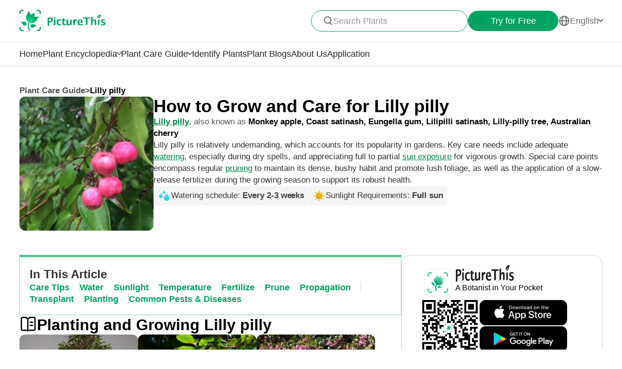

--- FILE ---
content_type: text/html
request_url: https://www.picturethisai.com/care/Syzygium_smithii.html
body_size: 21062
content:

<!DOCTYPE html>
<html lang="en">
<head>
    <meta charset="utf-8" />
    <style>
        html,body,div,span,applet,object,iframe,h1,h2,h3,h4,h5,h6,p,blockquote,pre,a,abbr,acronym,address,big,cite,code,del,dfn,em,img,ins,kbd,q,s,samp,small,strike,strong,sub,sup,tt,var,b,u,i,center,dl,dt,dd,fieldset,form,label,legend,table,caption,tbody,tfoot,thead,tr,th,td,article,aside,canvas,details,embed,figure,figcaption,footer,header,hgroup,menu,nav,output,ruby,section,summary,time,mark,audio,video{margin:0;padding:0;border:0;font-size:100%;vertical-align:baseline}article,aside,details,figcaption,figure,footer,header,hgroup,menu,nav,section{display:block}body{line-height:1}blockquote,q{quotes:none}blockquote:before,blockquote:after,q:before,q:after{content:'';content:none}table{border-collapse:collapse;border-spacing:0}
        * {
            -webkit-font-smoothing: antialiased;
            box-sizing: border-box;
        }
        html,
        body {
            margin: 0px;
            height: 100%;
        }
        html {
            -webkit-tap-highlight-color: rgba(0, 0, 0, 0);
            font-size: 10px;
            color: #666666;
        }

        @media all and (max-width: 980px) {
            html {
                font-size: calc(100vw * (10 / 375));
            }
        }
        a {
            text-decoration: none;
        }
        img[src=""], img:not([src]){
            opacity: 0;
        }

    </style>
<link rel="stylesheet" type="text/css" href="/wiki-static/name/83714b4116a9d775749f57bee86a360b/css/default/header_v2.css">
<meta http-equiv="Content-Type" content="text/html; charset=UTF-8" />
<meta name="viewport" content="width=device-width, initial-scale=1.0, maximum-scale=1.0, user-scalable=0">
<meta http-equiv="X-UA-Compatible" content="ie=edge">
<link rel="icon" href="/favicon.ico">

        <link rel="stylesheet" type="text/css" href="/wiki-static/name/83714b4116a9d775749f57bee86a360b/css/generated/care_react.css">

    <meta property="og:site_name" content="PictureThis">
    <meta property="og:url" content="https://www.picturethisai.com/care/Syzygium_smithii.html">
        <meta property="og:image" content="https://www.picturethisai.com/image-handle/website_cmsname/image/1080/154112368744333315.jpeg?x-oss-process=image/format,jpg/resize,s_300&v=1.0">
        <meta property="og:image:url" content="https://www.picturethisai.com/image-handle/website_cmsname/image/1080/154112368744333315.jpeg?x-oss-process=image/format,jpg/resize,s_300&v=1.0">
        <meta property="og:image:secure_url" content="https://www.picturethisai.com/image-handle/website_cmsname/image/1080/154112368744333315.jpeg?x-oss-process=image/format,jpg/resize,s_300&v=1.0">
        <meta property="og:title" content="How to Grow and Care for Lilly pilly">
        <meta property="og:description" content="Lilly pilly is relatively undemanding, which accounts for its popularity in gardens. Key care needs include adequate watering, especially during dry spells, and appreciating full to partial sun exposure for vigorous growth. Special care points encompass regular pruning to maintain its dense, bushy habit and promote lush foliage, as well as the application of a slow-release fertilizer during the growing season to support its robust health.">
        <title>How to Grow and Care for Lilly pilly</title>
        <meta name="description" content="Lilly pilly is relatively undemanding, which accounts for its popularity in gardens. Key care needs include adequate watering, especially during dry spells, and appreciating full to partial sun exposure for vigorous growth. Special care points encompass regular pruning to maintain its dense, bushy habit and promote lush foliage, as well as the application of a slow-release fertilizer during the growing season to support its robust health.">
        <meta name="keywords" content="">


    <link rel="canonical" href="https://www.picturethisai.com/care/Syzygium_smithii.html"/>
            <link rel="alternate" hreflang="en"
                  href="https://www.picturethisai.com/care/Syzygium_smithii.html"/>
                <link rel="alternate" hreflang="tw"
                      href="https://www.picturethisai.com/zh-tw/care/Syzygium_smithii.html"/>
            <link rel="alternate" hreflang="ja"
                  href="https://www.picturethisai.com/ja/care/Syzygium_smithii.html"/>
            <link rel="alternate" hreflang="es"
                  href="https://www.picturethisai.com/es/care/Syzygium_smithii.html"/>
            <link rel="alternate" hreflang="fr"
                  href="https://www.picturethisai.com/fr/care/Syzygium_smithii.html"/>
            <link rel="alternate" hreflang="de"
                  href="https://www.picturethisai.com/de/care/Syzygium_smithii.html"/>
            <link rel="alternate" hreflang="ru"
                  href="https://www.picturethisai.com/ru/care/Syzygium_smithii.html"/>
            <link rel="alternate" hreflang="pt"
                  href="https://www.picturethisai.com/pt/care/Syzygium_smithii.html"/>
            <link rel="alternate" hreflang="it"
                  href="https://www.picturethisai.com/it/care/Syzygium_smithii.html"/>
            <link rel="alternate" hreflang="ko"
                  href="https://www.picturethisai.com/ko/care/Syzygium_smithii.html"/>
            <link rel="alternate" hreflang="nl"
                  href="https://www.picturethisai.com/nl/care/Syzygium_smithii.html"/>
            <link rel="alternate" hreflang="ar"
                  href="https://www.picturethisai.com/ar/care/Syzygium_smithii.html"/>
            <link rel="alternate" hreflang="ms"
                  href="https://www.picturethisai.com/ms/care/Syzygium_smithii.html"/>
            <link rel="alternate" hreflang="th"
                  href="https://www.picturethisai.com/th/care/Syzygium_smithii.html"/>
            <link rel="alternate" hreflang="sv"
                  href="https://www.picturethisai.com/sv/care/Syzygium_smithii.html"/>
            <link rel="alternate" hreflang="pl"
                  href="https://www.picturethisai.com/pl/care/Syzygium_smithii.html"/>
            <link rel="alternate" hreflang="id"
                  href="https://www.picturethisai.com/id/care/Syzygium_smithii.html"/>
    <link rel="alternate" hreflang="x-default" href="https://www.picturethisai.com/"/>
        <script type="application/ld+json">
        [{"@context": "https://schema.org","@type": "ImageObject","contentUrl": "https://www.picturethisai.com/image-handle/website_cmsname/image/1080/152542313384509442.jpeg?x-oss-process=image/format,webp/resize,s_300&v=1.0","creditText": "Casliber","license": "https://creativecommons.org/licenses/by-sa/3.0/"},{"@context": "https://schema.org","@type": "ImageObject","contentUrl": "https://www.picturethisai.com/image-handle/website_cmsname/image/1080/153433656537382946.jpeg?x-oss-process=image/format,webp/resize,s_300&v=1.0","creditText": "Stan Shebs","license": "https://creativecommons.org/licenses/by-sa/3.0/"},{"@context": "https://schema.org","@type": "ImageObject","contentUrl": "https://www.picturethisai.com/image-handle/website_cmsname/image/1080/153437530597883942.jpeg?x-oss-process=image/format,webp/resize,s_300&v=1.0","creditText": "Akos Kokai","license": "https://creativecommons.org/licenses/by/2.0/"}]
        </script>
</head>
<body>

<div class="mobile-header-wrap">
    <div class="mobile-header">
        <a href="/">
            <img data-src="/wiki-static/name/83714b4116a9d775749f57bee86a360b/img/icon/prod_logo2.png" alt="PictureThis" class="mobile-header-logo" width="130" height="32">
        </a>
        <div class="mobile-btns">
            <div class="mobile-btn" onclick="jumpToDownload('tryforfree')">
                Try for Free
            </div>

            <img class="icon22" data-src="/wiki-static/name/83714b4116a9d775749f57bee86a360b/img/icon/icon_more@2x.png" alt="tab list" width="22" height="22"
                 onclick="displayRouter()">
        </div>
    </div>
    <div id="mobile_router" class="mobile-drop-list">
        <img data-src="/wiki-static/name/83714b4116a9d775749f57bee86a360b/img/icon/icon_close@2x.png" alt="PictureThis" class="mobile-drop-list-close icon24" width="24" height="24" onclick="displayRouter()">
        <div class="mobile-drop-list-item-wrap">
            <div class="mobile-drop-list-item">
                <a class="mobile-drop-list-item-text" href="/">
                    Home
                </a>
            </div>
        </div>
        <div class="mobile-drop-list-item-wrap">
            <div id="mobile_wiki_nav" class="mobile-drop-list-item" onclick="displayMobileNavList('mobile_wiki_nav', 'mobile_wiki_nav_list')">
                <div class="mobile-drop-list-item-text">
                    Plant Encyclopedia
                </div>
                <img data-src="/wiki-static/name/83714b4116a9d775749f57bee86a360b/img/icon/icon_allow.png" alt="arrow" class="icon20" width="20" height="20">
            </div>

            <div id="mobile_wiki_nav_list" class="mobile-drop-list-drop">
                    <a class="mobile-drop-list-drop-item" href="/wiki/plants">
                        Plants A-Z
                    </a>

                <a class="mobile-drop-list-drop-item" href="/wiki/toxic">
                    Toxic Plants
                </a>
                <a class="mobile-drop-list-drop-item" href="/wiki/weed">
                    Weeds
                </a>
                <a class="mobile-drop-list-drop-item" href="/region">
                    Plants by Region
                </a>

                    <a class="mobile-drop-list-drop-item" href="/question">
                        Plant Questions
                    </a>
                <a class="mobile-drop-list-drop-item" href="/wiki">
                    <div class="mobile-drop-list-drop-item-see-all">
                        See All
                    </div>
                    <img data-src="/wiki-static/name/83714b4116a9d775749f57bee86a360b/img/icon/icon_allow_right.png" alt="arrow" class="icon20" width="14" height="14">
                </a>
            </div>

        </div>
        <div class="mobile-drop-list-item-wrap">
            <div id="mobile_care_nav" class="mobile-drop-list-item mobile-drop-list-item-text-select" onclick="displayMobileNavList('mobile_care_nav', 'mobile_care_nav_list')">
                <div class="mobile-drop-list-item-text">
                    Plant Care Guide
                </div>
                <img data-src="/wiki-static/name/83714b4116a9d775749f57bee86a360b/img/icon/icon_allow.png" alt="arrow" class="icon20" width="20" height="20">
            </div>
            <div id="mobile_care_nav_list" class="mobile-drop-list-drop">
                <a class="mobile-drop-list-drop-item" href="/care/houseplants">
                    Houseplants
                </a>
                <a class="mobile-drop-list-drop-item" href="/care/gardenplants">
                    Garden Plants
                </a>
                <a class="mobile-drop-list-drop-item" href="/care/flower">
                    Flowers
                </a>
                <a class="mobile-drop-list-drop-item" href="/care/fruitsvegetables">
                    Fruits & Vegetables
                </a>
                <a class="mobile-drop-list-drop-item" href="/care">
                    <div class="mobile-drop-list-drop-item-see-all">
                        See All
                    </div>
                    <img data-src="/wiki-static/name/83714b4116a9d775749f57bee86a360b/img/icon/icon_allow_right.png" alt="arrow" class="icon20" width="14" height="14">
                </a>
            </div>
        </div>
        <div class="mobile-drop-list-item-wrap">
            <a class="mobile-drop-list-item" href="/identify">
                <div class="mobile-drop-list-item-text">

                    Identify Plants
                </div>
            </a>
        </div>
            <div class="mobile-drop-list-item-wrap">
                <a class="mobile-drop-list-item" href="/blog">
                    <div class="mobile-drop-list-item-text">
                        Plant Blogs
                    </div>
                </a>
            </div>
            <div class="mobile-drop-list-item-wrap">
                <a class="mobile-drop-list-item" href="/aboutus">
                    <div class="mobile-drop-list-item-text">
                        About Us
                    </div>
                </a>
            </div>
        <div class="mobile-drop-list-item-wrap">
            <a class="mobile-drop-list-item" href="/app">
                <div class="mobile-drop-list-item-text">
                    Application
                </div>
            </a>
        </div>

            <div class="mobile-drop-list-item-wrap">
                <div id="mobile_language_nav" class="mobile-drop-list-item" onclick="displayMobileNavList('mobile_language_nav', 'mobile_language_nav_list')">
                    <div class="mobile-drop-list-item-text">
                        English
                    </div>
                    <img data-src="/wiki-static/name/83714b4116a9d775749f57bee86a360b/img/icon/icon_allow.png" alt="arrow" class="icon20" width="20" height="20">
                </div>
                <div id="mobile_language_nav_list" class="mobile-drop-list-drop">
                            <div class="mobile-drop-list-drop-item mobile-drop-list-drop-item-cur" onclick="jumpToLanguage('en')">
                                English
                            </div>
                            <div class="mobile-drop-list-drop-item" onclick="jumpToLanguage('zh-tw')">
                                繁體中文
                            </div>
                            <div class="mobile-drop-list-drop-item" onclick="jumpToLanguage('ja')">
                                日本語
                            </div>
                            <div class="mobile-drop-list-drop-item" onclick="jumpToLanguage('es')">
                                Español
                            </div>
                            <div class="mobile-drop-list-drop-item" onclick="jumpToLanguage('fr')">
                                Français
                            </div>
                            <div class="mobile-drop-list-drop-item" onclick="jumpToLanguage('de')">
                                Deutsch
                            </div>
                            <div class="mobile-drop-list-drop-item" onclick="jumpToLanguage('ru')">
                                Pусский
                            </div>
                            <div class="mobile-drop-list-drop-item" onclick="jumpToLanguage('pt')">
                                Português
                            </div>
                            <div class="mobile-drop-list-drop-item" onclick="jumpToLanguage('it')">
                                Italiano
                            </div>
                            <div class="mobile-drop-list-drop-item" onclick="jumpToLanguage('ko')">
                                한국어
                            </div>
                            <div class="mobile-drop-list-drop-item" onclick="jumpToLanguage('nl')">
                                Nederlands
                            </div>
                            <div class="mobile-drop-list-drop-item" onclick="jumpToLanguage('ar')">
                                العربية
                            </div>
                            <div class="mobile-drop-list-drop-item" onclick="jumpToLanguage('sv')">
                                Svenska
                            </div>
                            <div class="mobile-drop-list-drop-item" onclick="jumpToLanguage('pl')">
                                Polskie
                            </div>
                            <div class="mobile-drop-list-drop-item" onclick="jumpToLanguage('th')">
                                ภาษาไทย
                            </div>
                            <div class="mobile-drop-list-drop-item" onclick="jumpToLanguage('ms')">
                                Bahasa Melayu
                            </div>
                            <div class="mobile-drop-list-drop-item" onclick="jumpToLanguage('id')">
                                Bahasa Indonesia
                            </div>
                </div>
            </div>
    </div>
</div>
<div class="header-wrap">
    <div class="header-wrap-top">
        <div id="top_content" class="header-wrap-top-main">
            <a href="/">
                <img data-src="/wiki-static/name/83714b4116a9d775749f57bee86a360b/img/icon/prod_logo2.png" alt="PictureThis" class="header-wrap-top-main-prod-icon" width="177" height="44">
            </a>
            <div class="header-wrap-top-main-content">

                    <div class="header-wrap-top-main-content-search-wrap"  onclick="topSearch()">
                        <img data-src="/wiki-static/name/83714b4116a9d775749f57bee86a360b/img/icon/search.png" alt="Search" class="header-wrap-top-main-content-search-wrap-icon" width="20" height="20">
                        <div class="header-wrap-top-main-content-search-wrap-text">
                            Search Plants
                        </div>
                    </div>
                <div class="header-wrap-top-main-content-download-btn" onclick="jumpToDownload('tryforfree')">
                    Try for Free
                </div>
                    <div class="header-wrap-top-main-content-language-select" id="languages_btn">
                        <img data-src="/wiki-static/name/83714b4116a9d775749f57bee86a360b/img/icon/global2.png" alt="Global" class="icon24" width="72" height="72">
                        <div class="header-wrap-top-main-content-language-select-text">
                            English
                        </div>
                        <span class="drop-list-arrow-icon"></span>
                        <div id="language_nav" class="drop-list">
                                    <div class="drop-list-item drop-list-item-click"
                                         onclick="jumpToLanguage('en')">
                                        English
                                    </div>
                                    <div class="drop-list-item"
                                         onclick="jumpToLanguage('zh-tw')">
                                        繁體中文
                                    </div>
                                    <div class="drop-list-item"
                                         onclick="jumpToLanguage('ja')">
                                        日本語
                                    </div>
                                    <div class="drop-list-item"
                                         onclick="jumpToLanguage('es')">
                                        Español
                                    </div>
                                    <div class="drop-list-item"
                                         onclick="jumpToLanguage('fr')">
                                        Français
                                    </div>
                                    <div class="drop-list-item"
                                         onclick="jumpToLanguage('de')">
                                        Deutsch
                                    </div>
                                    <div class="drop-list-item"
                                         onclick="jumpToLanguage('ru')">
                                        Pусский
                                    </div>
                                    <div class="drop-list-item"
                                         onclick="jumpToLanguage('pt')">
                                        Português
                                    </div>
                                    <div class="drop-list-item"
                                         onclick="jumpToLanguage('it')">
                                        Italiano
                                    </div>
                                    <div class="drop-list-item"
                                         onclick="jumpToLanguage('ko')">
                                        한국어
                                    </div>
                                    <div class="drop-list-item"
                                         onclick="jumpToLanguage('nl')">
                                        Nederlands
                                    </div>
                                    <div class="drop-list-item"
                                         onclick="jumpToLanguage('ar')">
                                        العربية
                                    </div>
                                    <div class="drop-list-item"
                                         onclick="jumpToLanguage('sv')">
                                        Svenska
                                    </div>
                                    <div class="drop-list-item"
                                         onclick="jumpToLanguage('pl')">
                                        Polskie
                                    </div>
                                    <div class="drop-list-item"
                                         onclick="jumpToLanguage('th')">
                                        ภาษาไทย
                                    </div>
                                    <div class="drop-list-item"
                                         onclick="jumpToLanguage('ms')">
                                        Bahasa Melayu
                                    </div>
                                    <div class="drop-list-item"
                                         onclick="jumpToLanguage('id')">
                                        Bahasa Indonesia
                                    </div>
                        </div>
                    </div>
            </div>
        </div>
        <div id="top_search_wrap" class="top_nav_search">
            <img class="top_nav_search_icon" data-src="/wiki-static/name/83714b4116a9d775749f57bee86a360b/img/icon/icon_search@2x.png"
                 onclick="onSearch()">
            <div class="top_nav_search_warp">
                <input id="search" class="top_nav_search_input"
                       placeholder="Search"
                       oninput="searchInput(this)">
            </div>

            <img class="top_nav_search_icon" data-src="/wiki-static/name/83714b4116a9d775749f57bee86a360b/img/icon/icon_text_delete@3x.png"
                 onclick="topSearch()">
            <div id="searchList" class="search_result_list">
                <div id="searchListLoading">
                    <div class="search_loading_item">
                        <div class="search_loading_item_cover"></div>
                        <div class="search_loading_item_name">
                            <div class="search_loading_best_name"></div>
                            <div class="search_loading_la_name"></div>
                        </div>
                    </div>
                    <div class="search_loading_item">
                        <div class="search_loading_item_cover"></div>
                        <div class="search_loading_item_name">
                            <div class="search_loading_best_name"></div>
                            <div class="search_loading_la_name"></div>
                        </div>
                    </div>
                    <div class="search_loading_item">
                        <div class="search_loading_item_cover"></div>
                        <div class="search_loading_item_name">
                            <div class="search_loading_best_name"></div>
                            <div class="search_loading_la_name"></div>
                        </div>
                    </div>
                </div>
                <div id="searchListResult">

                </div>
            </div>
        </div>
    </div>

    <div class="header-wrap-navs">
        <div class="header-wrap-navs-item">
            <a class="header-wrap-navs-item-text" href="/">
                Home
            </a>
        </div>
        <div id="wiki_category" class="header-wrap-navs-item content-category">
            <div class="header-wrap-navs-item-text">
                Plant Encyclopedia
            </div>
            <span class="drop-list-arrow-icon"></span>
            <div id="wiki_category_nav" class="drop-list">
                    <a class="drop-list-item" href="/wiki/plants">
                        Plants A-Z
                    </a>

                <a class="drop-list-item" href="/wiki/toxic">
                    Toxic Plants
                </a>
                <a class="drop-list-item" href="/wiki/weed">
                    Weeds
                </a>
                <a class="drop-list-item" href="/region">
                    Plants by Region
                </a>

                    <a class="drop-list-item" href="/question">
                        Plant Questions
                    </a>
                <a class="see-all-btn"  href="/wiki">
                    <div class="see-all-btn-text">
                        See All
                    </div>
                    <img data-src="/wiki-static/name/83714b4116a9d775749f57bee86a360b/img/icon/icon_allow_right.png" alt="arrow" class="icon20" width="20" height="20">
                </a>
            </div>
        </div>
        <div id="care_category"  class="header-wrap-navs-item content-category">
            <div class="header-wrap-navs-item-text">
                Plant Care Guide
            </div>
            <span class="drop-list-arrow-icon"></span>
            <div id="care_category_nav" class="drop-list">
                <a class="drop-list-item" href="/care/houseplants">
                    Houseplants
                </a>
                <a class="drop-list-item" href="/care/gardenplants">

                    Garden Plants
                </a>
                <a class="drop-list-item" href="/care/flower">
                    Flowers
                </a>
                <a class="drop-list-item" href="/care/fruitsvegetables">
                    Fruits & Vegetables
                </a>
                <a class="see-all-btn" href="/care">
                    <div class="see-all-btn-text">
                        See All
                    </div>
                    <img data-src="/wiki-static/name/83714b4116a9d775749f57bee86a360b/img/icon/icon_allow_right.png" alt="arrow" class="icon20" width="20" height="20">
                </a>
            </div>
        </div>
        <div class="header-wrap-navs-item">
            <a class="header-wrap-navs-item-text" href="/identify">
                Identify Plants
            </a>
        </div>
            <div class="header-wrap-navs-item">
                <a class="header-wrap-navs-item-text" href="/blog">
                    Plant Blogs
                </a>
            </div>
            <div class="header-wrap-navs-item">
                <a class="header-wrap-navs-item-text" href="/aboutus">
                    About Us
                </a>
            </div>
        <div class="header-wrap-navs-item">
            <a class="header-wrap-navs-item-text" href="/app">
                Application
            </a>
        </div>
    </div>

</div>
<div id="top_mask" class="top-mask" onclick="topSearch()">

</div>

<div class="to-app-guide-popup">
    <div class="to-app-guide-popup-title">
        This page looks better in the app
    </div>
    <div class="to-app-guide-popup-links">
        <div id="pt_app_guide" class="to-app-guide-popup-link" onclick="openPictureThisApp()">
            <img data-src="/wiki-static/name/83714b4116a9d775749f57bee86a360b/img/default_v2/pt_icon.png" alt="picturethis icon"
                 class="to-app-guide-popup-icon" width="46px" height="46px">
            <div class="to-app-guide-popup-text">
                PictureThis
            </div>
            <div class="to-app-guide-popup-btn">
                Use App
            </div>
        </div>
        <div id="browser_continue" class="to-app-guide-popup-link" onclick="continueBrowser()">
            <img data-src="/wiki-static/name/83714b4116a9d775749f57bee86a360b/img/default_v2/icon_browser@3x.png" alt="picturethis icon"
                 class="to-app-guide-popup-icon" width="46px" height="46px">
            <div class="to-app-guide-popup-text">
                Browser
            </div>
            <div class="to-app-guide-popup-btn">
                Continue
            </div>
        </div>
    </div>

</div>

<div class="ab-to-app-guide-popup">
    <div class="ab-to-app-guide-popup-content">
        <img data-src="/wiki-static/name/83714b4116a9d775749f57bee86a360b/img/default_v2/pt_icon.png" alt="picturethis icon"
             class="ab-to-app-guide-popup-content-icon" width="40px" height="40px">
        <div class="ab-to-app-guide-popup-content-title">
            Instantly identify plants with a snap
        </div>
        <div class="ab-to-app-guide-popup-content-text">
            Snap a photo for instant plant ID, gaining quick insights on <b>disease prevention, treatment, toxicity, care, uses, and symbolism</b>, etc.
        </div>
    </div>
    <div class="ab-to-app-guide-popup-btns">
        <div class="ab-to-app-guide-popup-download-btn" onclick="openPictureThisApp()">
            Download the App for Free
            <img data-src="/wiki-static/name/83714b4116a9d775749f57bee86a360b/img/care_scenes_v2/img/mobile/lightning.png" alt="picturethis icon"
                 class="ab-to-app-guide-popup-download-btn-icon" width="28" height="42">
        </div>
        <div class="ab-to-app-guide-popup-download-btn2" onclick="continueBrowser()">
            Continue Reading
        </div>
    </div>
</div><div id="app"></div>
<script>
    window.MODULE = 'carev2';
    window.languageCode = 'en';
    window.lang = 'ENU';
    window.careDetails = "{\"title\":\"How to Grow and Care for Lilly pilly\",\"mainImage\":{\"copyright\":{\"width\":844,\"height\":1080,\"copyrightType\":\"UserUpload_PS\",\"referral\":\"\",\"authorLink\":\"\",\"author\":\"\",\"licenseLink\":\"\",\"license\":\"\"},\"imageUrl\":\"/wiki-image/1080/154112368744333315.jpeg\"},\"displayName\":\"Lilly pilly\",\"basicInfo\":{\"downloadConfig\":{\"key\":\"instantlyidentify\",\"icon\":\"Instantly_identify.png\",\"title\":\"Instantly identify plants with a snap\",\"text\":\"Snap a photo for instant plant ID, gaining quick insights on <b>disease prevention, treatment, toxicity, care, uses, and symbolism<\/b>, etc.\",\"btnText\":\"Download the App for Free\"},\"displayName\":\"Lilly pilly\",\"additionalCommonName\":\"Monkey apple, Coast satinash, Eungella gum, Lilipilli satinash, Lilly-pilly tree, Australian cherry\",\"description\":\"Lilly pilly is relatively undemanding, which accounts for its popularity in gardens. Key care needs include adequate watering, especially during dry spells, and appreciating full to partial sun exposure for vigorous growth. Special care points encompass regular pruning to maintain its dense, bushy habit and promote lush foliage, as well as the application of a slow-release fertilizer during the growing season to support its robust health.\",\"values\":[{\"name\":\"water\",\"title\":\"Watering schedule\",\"value\":\"Every 2-3 weeks\",\"icon\":\"icon-water-title.png\"},{\"name\":\"sunlight\",\"title\":\"Sunlight Requirements\",\"value\":\"Full sun\",\"icon\":\"icon-sunlight-title.png\"}]},\"essentialCareTips\":{\"title\":\"Planting and Growing Lilly pilly\",\"images\":[{\"copyright\":{\"width\":605,\"height\":600,\"copyrightType\":\"CC\",\"referral\":\"https://commons.wikimedia.org/wiki/File:Syzygium_smithii_bons_email.jpg\",\"authorLink\":\"\",\"author\":\"Casliber\",\"licenseLink\":\"https://creativecommons.org/licenses/by-sa/3.0/\",\"license\":\"CC-BY-SA-3.0\"},\"imageUrl\":\"/wiki-image/1080/152542313384509442.jpeg\",\"type\":\"Persion\"},{\"copyright\":{\"width\":584,\"height\":600,\"copyrightType\":\"CC\",\"referral\":\"https://commons.wikimedia.org/wiki/File:Syzygium_smithii_3.jpg\",\"authorLink\":\"\",\"author\":\"Stan Shebs\",\"licenseLink\":\"https://creativecommons.org/licenses/by-sa/3.0/\",\"license\":\"CC-BY-SA-3.0\"},\"imageUrl\":\"/wiki-image/1080/153433656537382946.jpeg\",\"type\":\"Persion\"},{\"copyright\":{\"width\":3264,\"height\":2448,\"copyrightType\":\"CC\",\"referral\":\"https://commons.wikimedia.org/wiki/File:Syzygium_smithii_(13368821554).jpg\",\"authorLink\":\"\",\"author\":\"Akos Kokai\",\"licenseLink\":\"https://creativecommons.org/licenses/by/2.0/\",\"license\":\"CC-BY-2.0\"},\"imageUrl\":\"/wiki-image/1080/153437530597883942.jpeg\",\"type\":\"Persion\"}],\"list\":[{\"value\":\"High\",\"title\":\"Toughness\"},{\"value\":\"Low\",\"title\":\"Care Level\"},{\"value\":\"Easy\",\"title\":\"Care Difficulty\"},{\"value\":\"Perennial\",\"title\":\"Lifespan\"},{\"value\":\"Every 2-3 weeks\",\"title\":\"Watering Schedule\"},{\"value\":\"Full sun\",\"title\":\"Sunlight Requirements\"},{\"value\":\"Garden Soil\",\"title\":\"Soil Type\"},{\"value\":\"5.5-6.5\",\"title\":\"Soil pH\"},{\"value\":\"<html>\\n <head><\/head>\\n <body>\\n  <div>\\n   6-12\\n  <\/div> \\n <\/body>\\n<\/html>\",\"title\":\"Hardiness Zones\"}],\"tips\":\"\",\"downloadConfig\":{\"key\":\"lightmeter\",\"icon\":\"img_lightmeter@2x.png\",\"title\":\"Optimize plant health with ideal lighting\",\"text\":\"Find the best spots for them to optimize their health, simply using your phone.\",\"btnText\":\"Download the App for Free\"}},\"howTos\":[{\"values\":[{\"type\":\"String\",\"value\":\"<html>\\n <head><\/head>\\n <body>\\n  <div>\\n   Originating from the humid environments of Australia, lilly pilly is adapted to cope with intermittent moisture availability. It exhibits a preference for consistent humidity and can tolerate short periods of drought. For optimal health, lilly pilly should be watered once every 2-3 weeks, ensuring a balance between hydration and drainage. Indoors, lilly pilly thrives with higher humidity levels which complement its evergreen nature, promoting lustrous foliage throughout the year.\\n  <\/div> \\n <\/body>\\n<\/html>\"}],\"title\":\"How to Water Lilly pilly?\",\"tabTitle\":\"Water\",\"type\":\"water\",\"icon\":\"water\",\"labels\":[{\"title\":\"Watering schedule\",\"value\":\"Every 2-3 weeks\"},{\"title\":\"Humidity Level\",\"value\":\"Medium humidity\"}],\"btn\":{\"displayName\":\"More About Watering Techniques\",\"link\":\"/care/water/Syzygium_smithii.html\"},\"downloadConfig\":{\"key\":\"waterintake\",\"icon\":\"water_intake.png\",\"title\":\"Discover your plant\'s ideal water intake\",\"text\":\"Use our calculator to find out how much water your plants need for optimal health.\",\"btnText\":\"Download the App for Free\"},\"faqList\":[{\"type\":\"water\",\"link\":\"/faq-water/Syzygium-smithii.html#0\",\"title\":\"How should I properly water my lilly pilly?\"},{\"type\":\"water\",\"link\":\"/faq-water/Syzygium-smithii.html#1\",\"title\":\"What are the appropriate watering practices for a lilly pilly plant?\"},{\"type\":\"water\",\"link\":\"/faq-water/Syzygium-smithii.html#2\",\"title\":\"How frequently should I water my lilly pilly plant?\"}]},{\"values\":[{\"type\":\"String\",\"value\":\"<html>\\n <head><\/head>\\n <body>\\n  <div>\\n   Lilly pilly thrives in conditions rife with full sunlight, as it catalyzes both growth and the full expression of health capabilities. Despite its preference for abundant light, lilly pilly exhibits resilience under partial sun, ensuring flexibility in a range of outdoor settings. This adaptability may be observed through alterations in leaf pigment and orientation to maximize light capture. Planted outdoors, lilly pilly flourishes when positioned in locations that soak in the sun\'s rays, with allowance for some dappled afternoon shade to mitigate stress during peak intensities.\\n  <\/div> \\n <\/body>\\n<\/html>\"}],\"title\":\"What Are the Sunlight Requirements for Lilly pilly?\",\"tabTitle\":\"Sunlight\",\"type\":\"sunlight\",\"icon\":\"sunlight\",\"labels\":[{\"title\":\"Sunlight Requirements\",\"value\":\"Full sun\"},{\"title\":\"Sunlight Tolerance\",\"value\":\"Partial sun\"}],\"btn\":{\"displayName\":\"More About Ideal Sunlight Requirements\",\"link\":\"/care/sunlight/Syzygium_smithii.html\"},\"downloadConfig\":{\"key\":\"gettips\",\"icon\":\"gettip.png\",\"title\":\"Get tips and tricks for your plants\",\"text\":\"Keep your plants happy and healthy with our guide to watering, lighting, feeding and more!\",\"btnText\":\"Download the App for Free\"},\"faqList\":[{\"type\":\"sunlight\",\"link\":\"/faq-sunlight/Syzygium-smithii.html#0\",\"title\":\"What is the optimal amount of sunlight per day for healthy growth of lilly pilly?\"},{\"type\":\"sunlight\",\"link\":\"/faq-sunlight/Syzygium-smithii.html#1\",\"title\":\"What kind of sunlight is ideal for lilly pilly?\"},{\"type\":\"sunlight\",\"link\":\"/faq-sunlight/Syzygium-smithii.html#2\",\"title\":\"How can direct sunlight damage lilly pilly and what are the ways to protect it from sun and heat damage?\"}]},{\"values\":[{\"type\":\"String\",\"value\":\"<html>\\n <head><\/head>\\n <body>\\n  <div>\\n   Lilly pilly is resilient to a wide range of temperatures, enduring cold down to -15℃ (5℉) and heat up to 43℃ (109℉). This adaptability means it can thrive in various climates. However, during extreme cold, it may exhibit leaf burn or wilting, whereas excessive heat might cause yellowing or leaf drop. To safeguard lilly pilly, use frost covers or mulch during frosty periods and provide shade and sufficient water during heatwaves. These measures help maintain its health and ensure robust growth throughout the seasons.\\n  <\/div> \\n <\/body>\\n<\/html>\"}],\"title\":\"What Is the Ideal Temperature Range for Lilly pilly?\",\"tabTitle\":\"Temperature\",\"type\":\"temperature\",\"icon\":\"temperature\",\"labels\":[{\"title\":\"Ideal Temperature\",\"value\":\"10 - 38 ℃\"},{\"title\":\"Temperature Tolerance\",\"value\":\"-15 - 43 ℃\"}],\"btn\":{\"displayName\":\"More About Suitable Temperature\",\"link\":\"/care/temperature/Syzygium_smithii.html\"},\"downloadConfig\":{\"key\":\"temperature\",\"icon\":\"img_temperature@2x.png\",\"title\":\"Unlock Each Plant\'s Perfect Climate\",\"text\":\"Use our app to find the ideal temperature for your plants to flourish all year round.\",\"btnText\":\"Download the App for Free\"},\"faqList\":[{\"type\":\"temperature\",\"link\":\"/faq-temperature/Syzygium-smithii.html#0\",\"title\":\"What temperature range is ideal for lilly pilly?\"},{\"type\":\"temperature\",\"link\":\"/faq-temperature/Syzygium-smithii.html#1\",\"title\":\"Is it necessary to modify the temperature for lilly pilly during various growth stages?\"},{\"type\":\"temperature\",\"link\":\"/faq-temperature/Syzygium-smithii.html#2\",\"title\":\"How can I protect lilly pilly from cold weather during winter?\"}]},{\"values\":[{\"type\":\"String\",\"value\":\"<html>\\n <head><\/head>\\n <body>\\n  <div>\\n   Fertilize lilly pilly with balanced nutrition fertilizers in spring and summer to support vigorous growth, using high nitrogen variants in early growth stages to foster lush foliage. Apply every 6-8 weeks, adhering to label-recommended quantities. Benefits include enhanced flowering, robust fruit production, and heightened plant resilience. Seasonally adjust: reduce frequency in fall and cease in winter. For safety, avoid over-fertilization which can damage roots and apply during cool periods of the day to minimize stress. Use a slow-release formula for consistent nutrient supply and to prevent burn.\\n  <\/div> \\n <\/body>\\n<\/html>\"}],\"title\":\"How to Fertilize Lilly pilly?\",\"tabTitle\":\"Fertilize\",\"type\":\"fertilize\",\"icon\":\"fertilize\",\"labels\":[],\"downloadConfig\":{\"key\":\"fertilize\",\"icon\":\"fertilization.png\",\"title\":\"Smart Fertilization for Lush Growth\",\"text\":\"Discover the right fertilizer and care tips, ensuring your plants flourish throughout each season.\",\"btnText\":\"Download the App for Free\"},\"faqList\":[{\"type\":\"fertilization\",\"link\":\"/faq-fertilization/Syzygium-smithii.html#0\",\"title\":\"What are the benefits of fertilizing lilly pilly?\"},{\"type\":\"fertilization\",\"link\":\"/faq-fertilization/Syzygium-smithii.html#1\",\"title\":\"What are the best times to fertilize lilly pilly?\"},{\"type\":\"fertilization\",\"link\":\"/faq-fertilization/Syzygium-smithii.html#2\",\"title\":\"What are the best times to avoid fertilizing my lilly pilly?\"}]},{\"values\":[{\"type\":\"String\",\"value\":\"<html>\\n <head><\/head>\\n <body>\\n  <div>\\n   Lilly pilly is a dense, ever-green shrub known for its glossy leaves and vibrant berries. Prune in early to late winter to shape and maintain the desired size. Remove any dead or crossing branches to improve airflow and health. Regular, light pruning encourages denser foliage and can help control size. Avoid heavy pruning outside the recommended season to prevent stress. These techniques promote a healthier, more attractive plant, enhancing both disease resistance and aesthetic appeal.\\n  <\/div> \\n <\/body>\\n<\/html>\"}],\"title\":\"How to Prune Lilly pilly?\",\"tabTitle\":\"Prune\",\"type\":\"pruning\",\"icon\":\"prune\",\"labels\":[{\"title\":\"Pruning Time\",\"value\":\"Winter\"},{\"title\":\"Benefits of Pruning\",\"value\":\"Grow vigorously, Keep in shape\"}],\"btn\":{\"displayName\":\"More About Pruning Techniques\",\"link\":\"/care/pruning/Syzygium_smithii.html\"},\"downloadConfig\":{\"key\":\"pruning\",\"icon\":\"care_pruning.png\",\"title\":\"Pruning made simple\",\"text\":\"Our easy-to-follow guides will help your plants grow healthier and stronger in no time.\",\"btnText\":\"Download the App for Free\"},\"faqList\":[{\"type\":\"pruning\",\"link\":\"/faq-pruning/Syzygium-smithii.html#0\",\"title\":\"Is pruning essential for the health of my lilly pilly plant?\"},{\"type\":\"pruning\",\"link\":\"/faq-pruning/Syzygium-smithii.html#1\",\"title\":\"What is the best time to prune my lilly pilly?\"},{\"type\":\"pruning\",\"link\":\"/faq-pruning/Syzygium-smithii.html#2\",\"title\":\"What steps should I take after pruning my plant?\"}]},{\"values\":[{\"type\":\"String\",\"value\":\"<html>\\n <head><\/head>\\n <body>\\n  <div>\\n   Lilly pilly can be effectively propagated through cuttings. To achieve success, select healthy semi-hardwood stems and make clean cuts below a node. Dip the cut end into rooting hormone before planting in a well-draining potting mix, ensuring high humidity and consistent moisture. Partial shade conditions foster optimal root development. Once roots establish, gradually acclimatize the young plants to outdoor conditions.\\n  <\/div> \\n <\/body>\\n<\/html>\"}],\"title\":\"How to Propagate Lilly pilly?\",\"tabTitle\":\"Propagation\",\"type\":\"propagate\",\"icon\":\"propagate\",\"labels\":[{\"title\":\"Propagation Time\",\"value\":\"Spring\"},{\"title\":\"Propagation Type\",\"value\":\"Cutting\"}],\"btn\":{\"displayName\":\"More About Propagating Techniques\",\"link\":\"/care/propagate/Syzygium_smithii.html\"}},{\"values\":[{\"type\":\"String\",\"value\":\"<html>\\n <head><\/head>\\n <body>\\n  <div>\\n   The prime time for relocating lilly pilly is when the rejuvenation of nature is at its peak - typically the vernal season. Ensure a sunny spot with well-drained soil. A gentle touch goes a long way – handle lilly pilly with care to prevent root damage.\\n  <\/div> \\n <\/body>\\n<\/html>\"}],\"title\":\"How to Transplant Lilly pilly?\",\"tabTitle\":\"Transplant\",\"type\":\"transplant\",\"icon\":\"transplant\",\"labels\":[{\"title\":\"Transplanting Time\",\"value\":\"Spring\"}],\"btn\":{\"displayName\":\"More About Transplanting Techniques\",\"link\":\"/care/transplant/Syzygium_smithii.html\"},\"downloadConfig\":{\"key\":\"simplifyplant\",\"icon\":\"transplant.png\",\"title\":\"Simplify plant transplanting\",\"text\":\"Understand the best times, techniques, and tips for successfully moving your leafy friends.\",\"btnText\":\"Download the App for Free\"}},{\"values\":[{\"type\":\"List\",\"value\":[{\"key\":\"Indoors-potted\",\"values\":[\"Keep your potted lilly pilly in a well-lit spot to maintain its glossy leaves and encourage dense growth.\"]},{\"key\":\"Outdoors-potted\",\"values\":[\"Outdoor potted lilly pilly thrives with regular pruning to shape its lush foliage and promote a compact form.\"]},{\"key\":\"Outdoors-in the ground\",\"values\":[\"Lilly pilly enjoys space to spread its roots in the ground, which supports robust health and vibrant berry production.\"]}]}],\"title\":\"How to Plant Lilly pilly?\",\"tabTitle\":\"Planting\",\"type\":\"plant\",\"icon\":\"plant\",\"labels\":[]}],\"pests\":{\"title\":\"Common Pests & Diseases\",\"pests\":{\"diseaseItems\":[{\"item\":{\"link\":\"/disease/Syzygium-smithii-Leaf-drop.html\",\"type\":\"disease\",\"icon\":\"\",\"title\":\"Disease\",\"tabTitle\":\"\",\"summary\":\"Leaf drop in Lilly pilly primarily results from environmental stress or disease, leading to premature leaf shedding. Affecting growth and aesthetics, identifying and addressing the underlying causes is crucial for the health of the plant.\",\"value\":\"\",\"button\":\"Learn More About the Disease\"},\"aboveCard\":{},\"downloadConfig\":{},\"tag\":\"\",\"imageUrl\":\"\",\"nav\":{\"title\":\"Plant Care Guide\",\"type\":\"care\"},\"seoTitle\":\"How to Treat Leaf drop Disease on Lilly pilly?\",\"seoDes\":\"\\n \\n \\n  \\n   Proper irrigation: Maintain even soil moisture with deep, infrequent watering to reduce stress.\\n   \\n \\n\\n \\n \\n  \\n   Adequate nutrition: Provide balanced fertilizer to address potential nutrient deficiencies.\\n   \\n \\n\\n \\n \\n  \\n   Pruning: Remove affected leaves and branches to reduce pathogen load and promote air circulation.\\n   \\n \\n\",\"diseaseName\":{\"uid\":\"uecdfzbe\",\"link\":\"/disease/Syzygium-smithii-Leaf-drop.html\",\"diseaseUid\":\"ilicraep\",\"plantName\":\"Lilly pilly\",\"plantCmsOtherCommonNames\":\"Coast satinash, Lilipilli satinash\",\"diseaseName\":\"Leaf drop\",\"plantCmsName\":{\"uid\":\"mgnmkia3\",\"scientific_name\":\"Syzygium smithii\"},\"otherCommonNames\":{},\"imageUrl\":\"\",\"imageList\":[]},\"diseaseTitle\":\"Why Does Lilly pilly Suffer from Leaf Drop?\",\"tabTitle\":\"Disease\",\"summary\":\"Leaf drop in Lilly pilly primarily results from environmental stress or disease, leading to premature leaf shedding. Affecting growth and aesthetics, identifying and addressing the underlying causes is crucial for the health of the plant.\",\"headerTitle\":\"%1$s, a disease found on %2$s\",\"headerSummaryTitle\":\"Lilly pilly, also known as %s\",\"headerImage\":\"\",\"popularNamesTitle\":\"More Popular Plants and Their Common Diseases\",\"replatedPlantTitle\":\"\",\"layouts\":[{\"title\":\"What is Leaf drop Disease on Lilly pilly?\",\"key\":\"summary\",\"content\":\"<html>\\n <head><\/head>\\n <body>\\n  <div>\\n   Leaf drop in Lilly pilly primarily results from environmental stress or disease, leading to premature leaf shedding. Affecting growth and aesthetics, identifying and addressing the underlying causes is crucial for the health of the plant.\\n  <\/div> \\n <\/body>\\n<\/html>\",\"type\":\"#0301\",\"icon\":\"icon_Overview@2x.png\"},{\"title\":\"Symptom Analysis\",\"key\":\"commondiseasedetail_symptom_title\",\"content\":\"<html>\\n <head><\/head>\\n <body>\\n  <div>\\n   Symptoms on Lilly pilly include yellowing leaves, premature leaf fall, and thinning of the canopy. Advanced stages may show dieback of branches and reduced fruit set.\\n  <\/div> \\n <\/body>\\n<\/html>\",\"type\":\"#0303\",\"icon\":\"icon_Symptom analysis@2x.png\",\"downloadConfig\":{\"key\":\"diagnose\",\"icon\":\"img_diseases@2x.png\",\"title\":\"Plant disease auto-diagnose & prevention\",\"text\":\"AI-powered plant doctor helps you diagnose plant problems in seconds.\",\"btnText\":\"Download the App for Free\"}},{\"title\":\"What Causes Leaf drop Disease on Lilly pilly?\",\"key\":\"commondiseasedetail_causes_title\",\"contents\":[{\"title\":\"<html>\\n <head><\/head>\\n <body>\\n  <div>\\n   Environmental stress\\n  <\/div> \\n <\/body>\\n<\/html>\",\"content\":\"<html>\\n <head><\/head>\\n <body>\\n  <div>\\n   Sudden changes in temperature, water, and light conditions can cause Lilly pilly\'s leaves to drop.\\n  <\/div> \\n <\/body>\\n<\/html>\"},{\"title\":\"<html>\\n <head><\/head>\\n <body>\\n  <div>\\n   Pathogens\\n  <\/div> \\n <\/body>\\n<\/html>\",\"content\":\"<html>\\n <head><\/head>\\n <body>\\n  <div>\\n   Fungal infections such as Phytophthora can trigger leaf drop in this species.\\n  <\/div> \\n <\/body>\\n<\/html>\"},{\"title\":\"<html>\\n <head><\/head>\\n <body>\\n  <div>\\n   Nutrient deficiencies\\n  <\/div> \\n <\/body>\\n<\/html>\",\"content\":\"<html>\\n <head><\/head>\\n <body>\\n  <div>\\n   Lack of essential nutrients like iron and manganese can weaken Lilly pilly and cause leaf drop.\\n  <\/div> \\n <\/body>\\n<\/html>\"}],\"type\":\"#0302\",\"icon\":\"icon_warn.png\",\"downloadConfig\":{\"key\":\"lightmeter\",\"icon\":\"img_lightmeter@2x.png\",\"title\":\"Optimize plant health with ideal lighting\",\"text\":\"Find the best spots for them to optimize their health, simply using your phone.\",\"btnText\":\"Download the App for Free\"}},{\"title\":\"How to Treat Leaf drop Disease on Lilly pilly?\",\"key\":\"commondiseasedetail_treatment_title\",\"contents\":[{\"title\":\"<html>\\n <head><\/head>\\n <body>\\n  <div>\\n   Non pesticide\\n  <\/div> \\n <\/body>\\n<\/html>\",\"content\":\"<html>\\n <head><\/head>\\n <body>\\n  <div>\\n   <strong>Proper irrigation<\/strong>: Maintain even soil moisture with deep, infrequent watering to reduce stress.\\n  <\/div> \\n <\/body>\\n<\/html><br><html>\\n <head><\/head>\\n <body>\\n  <div>\\n   <strong>Adequate nutrition<\/strong>: Provide balanced fertilizer to address potential nutrient deficiencies.\\n  <\/div> \\n <\/body>\\n<\/html><br><html>\\n <head><\/head>\\n <body>\\n  <div>\\n   <strong>Pruning<\/strong>: Remove affected leaves and branches to reduce pathogen load and promote air circulation.\\n  <\/div> \\n <\/body>\\n<\/html>\"},{\"title\":\"<html>\\n <head><\/head>\\n <body>\\n  <div>\\n   Pesticide\\n  <\/div> \\n <\/body>\\n<\/html>\",\"content\":\"<html>\\n <head><\/head>\\n <body>\\n  <div>\\n   <strong>Fungicide application<\/strong>: Apply appropriate fungicides to manage fungal pathogens linked to leaf drop.\\n  <\/div> \\n <\/body>\\n<\/html>\"}],\"type\":\"#0302\",\"icon\":\"icon_Solutions@2x.png\"},{\"title\":\"How to Prevent Leaf drop on Lilly pilly?\",\"key\":\"commondiseasedetail_prevention_title\",\"contents\":[{\"title\":\"<html>\\n <head><\/head>\\n <body>\\n  <div>\\n   Regular monitoring\\n  <\/div> \\n <\/body>\\n<\/html>\",\"content\":\"<html>\\n <head><\/head>\\n <body>\\n  <div>\\n   Inspect Lilly pilly frequently for early signs of stress or disease.\\n  <\/div> \\n <\/body>\\n<\/html>\"},{\"title\":\"<html>\\n <head><\/head>\\n <body>\\n  <div>\\n   Climate control\\n  <\/div> \\n <\/body>\\n<\/html>\",\"content\":\"<html>\\n <head><\/head>\\n <body>\\n  <div>\\n   Protect Lilly pilly from extreme temperatures and abrupt weather changes.\\n  <\/div> \\n <\/body>\\n<\/html>\"}],\"type\":\"#0302\",\"downloadConfig\":{\"key\":\"gettips\",\"icon\":\"gettip.png\",\"title\":\"Get tips and tricks for your plants\",\"text\":\"Keep your plants happy and healthy with our guide to watering, lighting, feeding and more!\",\"btnText\":\"Download the App for Free\"}},{\"title\":\"When is Leaf drop Most Active Period on Lilly pilly?\",\"key\":\"commondiseasedetail_activeperiod_title\",\"content\":\"<html>\\n <head><\/head>\\n <body>\\n  <div>\\n   Leaf drop is most active in late autumn and winter, exacerbated by sudden drops in temperature or excessive moisture.\\n  <\/div> \\n <\/body>\\n<\/html>\",\"type\":\"#0301\"},{\"title\":\"Infectivity\",\"key\":\"commondiseasedetail_infectiousness_title\",\"contents\":[{\"title\":\"<html>\\n <head><\/head>\\n <body>\\n  <div>\\n   Moderately\\n  <\/div> \\n <\/body>\\n<\/html>\",\"content\":\"<html>\\n <head><\/head>\\n <body>\\n  <div>\\n   Pathogen-based causes can spread, especially in close-planted areas.\\n  <\/div> \\n <\/body>\\n<\/html>\"}],\"type\":\"#0302\"},{\"title\":\"Lethality\",\"key\":\"commondiseasedetail_lethality_title\",\"contents\":[{\"title\":\"<html>\\n <head><\/head>\\n <body>\\n  <div>\\n   Low\\n  <\/div> \\n <\/body>\\n<\/html>\",\"content\":\"<html>\\n <head><\/head>\\n <body>\\n  <div>\\n   Not typically fatal but can significantly weaken Lilly pilly, reducing its lifespan and vitality.\\n  <\/div> \\n <\/body>\\n<\/html>\"}],\"type\":\"#0302\"},{\"title\":\"FAQs on Lilly Pilly\",\"key\":\"commondiseasedetail_morefaqs_title\",\"contents\":[{\"title\":\"<html>\\n <head><\/head>\\n <body>\\n  <div>\\n   What are the first signs of leaf drop in Lilly pilly?\\n  <\/div> \\n <\/body>\\n<\/html>\",\"content\":\"<html>\\n <head><\/head>\\n <body>\\n  <div>\\n   Early signs include slight yellowing and wilting of leaves.\\n  <\/div> \\n <\/body>\\n<\/html>\"},{\"title\":\"<html>\\n <head><\/head>\\n <body>\\n  <div>\\n   Can leaf drop in Lilly pilly be reversed?\\n  <\/div> \\n <\/body>\\n<\/html>\",\"content\":\"<html>\\n <head><\/head>\\n <body>\\n  <div>\\n   While individual leaves cannot reattach, addressing underlying issues can stop further leaf drop.\\n  <\/div> \\n <\/body>\\n<\/html>\"},{\"title\":\"<html>\\n <head><\/head>\\n <body>\\n  <div>\\n   Is leaf drop contagious to other plants?\\n  <\/div> \\n <\/body>\\n<\/html>\",\"content\":\"<html>\\n <head><\/head>\\n <body>\\n  <div>\\n   If caused by pathogens, it can spread to nearby plants under suitable conditions.\\n  <\/div> \\n <\/body>\\n<\/html>\"},{\"title\":\"<html>\\n <head><\/head>\\n <body>\\n  <div>\\n   How often should I water Lilly pilly to prevent leaf drop?\\n  <\/div> \\n <\/body>\\n<\/html>\",\"content\":\"<html>\\n <head><\/head>\\n <body>\\n  <div>\\n   Water deeply but infrequently to maintain consistent soil moisture levels.\\n  <\/div> \\n <\/body>\\n<\/html>\"},{\"title\":\"<html>\\n <head><\/head>\\n <body>\\n  <div>\\n   What is the best method to improve air circulation for Lilly pilly?\\n  <\/div> \\n <\/body>\\n<\/html>\",\"content\":\"<html>\\n <head><\/head>\\n <body>\\n  <div>\\n   Pruning dense foliage and ensuring sufficient space between plants can enhance air flow.\\n  <\/div> \\n <\/body>\\n<\/html>\"}],\"type\":\"#0502\"}],\"bottomDownloadCfg\":{\"hasConfig\":true,\"description\":\"Auto-Diagnose and Treat Plant Diseases!\",\"buttonName\":\"Use App\"}},{\"fields\":[{\"iconUrl\":\"icon_Overview@2x.png\",\"title\":\"Overview\",\"values\":[{\"sources\":[{\"source\":\"PictureThis\",\"url\":null}],\"values\":[{\"type\":\"MarkdownString\",\"value\":\"<html>\\n <head><\/head>\\n <body>\\n  <div>\\n   Discolored spots on the foliage of plants are one of the most common disease problems people observe. These spots are caused by fungal and bacterial diseases, with most infections related to a fungal pathogen.\\n  <\/div> \\n  <div>\\n   Brown spot can occurs on all houseplants, flowering ornamentals, vegetable plants, and leaves of trees, bushes, and shrubs. No plants are resistant to it, and the problem is worse in warm, wet environments. It can occur at any point in the life stage as long as leaves are present.\\n  <\/div> \\n  <div>\\n   Small brownish spots appear on the foliage and enlarge as the disease progresses. In severe cases, the plant or tree is weakened when the lesions interrupt photosynthesis or cause defoliation.\\n  <\/div> \\n <\/body>\\n<\/html>\"}],\"rank\":null}]},{\"iconUrl\":\"icon_Symptom analysis@2x.png\",\"title\":\"Symptom Analysis\",\"values\":[{\"sources\":[{\"source\":\"PictureThis\",\"url\":null}],\"values\":[{\"type\":\"MarkdownString\",\"value\":\"<html>\\n <head><\/head>\\n <body>\\n  <div>\\n   In most cases, brown spot only affects a small percentage of the whole plant, appearing on a small amount of the leaves. A small infection only puts minor stress on the plant. However, if left untreated and the disease progresses over numerous seasons, it will severely impact the health and productivity of the infected specimen.\\n  <\/div> \\n  <ul> \\n   <li>Sporulation begins (reproduction of the fungal spores), and tiny spots appear on leaves.<\/li> \\n   <li>Placement is often random and scattered as diseases are spread through raindrops.<\/li> \\n   <li>May appear on lower leaves and the interior of the plant where humidity is higher.<\/li> \\n   <li>Brown spots enlarge and grow large enough to touch neighboring spots to form a more prominent blotch.<\/li> \\n   <li>Leaf margins may turn yellow.<\/li> \\n   <li>Tiny black dots (fruiting bodies of the fungi) appear in the dead spots.<\/li> \\n   <li>Blotches grow in size until the entire leaf is brown.<\/li> \\n   <li>The leaf falls off the plant.<\/li> \\n  <\/ul> \\n  <div>\\n   <strong>Severe Symptoms<\/strong>\\n  <\/div> \\n  <ul> \\n   <li>Partial or complete premature defoliation<\/li> \\n   <li>Reduced growth<\/li> \\n   <li>Increased susceptibility to pests and other diseases<\/li> \\n  <\/ul> \\n <\/body>\\n<\/html>\"}],\"rank\":null}]},{\"iconUrl\":\"icon_Cause@2x.png\",\"title\":\"Disease Cause\",\"values\":[{\"sources\":[{\"source\":\"PictureThis\",\"url\":null}],\"values\":[{\"type\":\"MarkdownString\",\"value\":\"<html>\\n <head><\/head>\\n <body>\\n  <div>\\n   Brown spot, or leaf spot, is a common descriptive term given to several diseases affecting the leaves of plants and trees. Around 85% of diseases exhibiting leaf spots are due to fungus or fungus-like organisms. Sometimes brown spot is caused by a bacterial infection, or insect activity with similar symptoms.\\n  <\/div> \\n  <div>\\n   When conditions are warm and the leaf surfaces are wet, fungal spores being transported by wind or rain land on the surface and cling to it. They do not rupture the cell walls but grow in the space between the plant plasma membrane and the plant cell wall. As the spores reproduce, they release toxins and enzymes that cause necrotic spots (i.e., dead tissue) on the leaves, allowing the fungi to consume the products released when the cells degrade.\\n  <\/div> \\n <\/body>\\n<\/html>\"}],\"rank\":null}]},{\"iconUrl\":\"icon_Solutions@2x.png\",\"title\":\"Solutions\",\"values\":[{\"sources\":[{\"source\":\"PictureThis\",\"url\":null}],\"values\":[{\"type\":\"MarkdownString\",\"value\":\"<html>\\n <head><\/head>\\n <body>\\n  <div>\\n   In minor cases of brown spot, there isn’t any need to treat the disease. However, if much of the foliage is affected and defoliation occurs, the plant will benefit from getting rid of the infection. It is recommended to start by applying organic treatment options, working up to the more potent synthetic, chemical fungicides if necessary.\\n  <\/div> \\n  <div>\\n   Organic options won’t kill the fungus, but will prevent it from spreading.\\n  <\/div> \\n  <ol> \\n   <li>Dissolve ½ teaspoon of baking soda and one teaspoon of liquid soap in a gallon of water. Using a spray bottle, spray on tops and bottoms of leaves until the mixture drips off. Repeat every two weeks until existing spots stop enlarging and new spots no longer appear.<\/li> \\n   <li>Spray a copper-based fungicidal soap on the leaves, coating the top and bottom leaf surfaces. Reapply as directed on the product label. Copper penetrates the leaf surface and prevents germination of spores so the fungus cannot spread.<\/li> \\n   <li>Apply an all-purpose fungicide to the entire plant, following the label instructions carefully.<\/li> \\n  <\/ol> \\n <\/body>\\n<\/html>\"}],\"rank\":null}]},{\"iconUrl\":\"icon_Prevention@2x.png\",\"title\":\"Prevention\",\"values\":[{\"sources\":[{\"source\":\"PictureThis\",\"url\":null}],\"values\":[{\"type\":\"MarkdownString\",\"value\":\"<html>\\n <head><\/head>\\n <body>\\n  <div>\\n   Like many other diseases, it is easier to prevent brown spot than cure it, and this is done through cultural practices.\\n  <\/div> \\n  <ul> \\n   <li>Clear fall leaves from the ground before winter to minimize places where fungi and bacteria can overwinter.<\/li> \\n   <li>Maintain good air movement between plants through proper plant spacing.<\/li> \\n   <li>Increase air circulation through the center of plants through pruning.<\/li> \\n   <li>Thoroughly clean all pruning tools after working with diseased plants.<\/li> \\n   <li>Never dispose of disease plant material in a compost pile.<\/li> \\n   <li>Avoid overhead watering to keep moisture off of the foliage.<\/li> \\n   <li>Keep plants healthy by providing adequate sunlight, water, and fertilizer.<\/li> \\n  <\/ul> \\n <\/body>\\n<\/html>\"}],\"rank\":null}]}],\"imageList\":[\"/wiki-image/1080/152347863035150337.jpeg\",\"/wiki-image/1080/152443782539771906.jpeg\"],\"solution\":\"In minor cases of brown spot, there isn’t any need to treat the disease. However, if much of the foliage is affected and defoliation occurs, the plant will benefit from getting rid of the infection. It is recommended to start by applying organic treatment options, working up to the more potent synthetic, chemical fungicides if necessary.   Organic options won’t kill the fungus, but will prevent it from spreading.   Dissolve ½ teaspoon of baking soda and one teaspoon of liquid soap in a gallon of water. Using a spray bottle, spray on tops and bottoms of leaves until the mixture drips off. Repeat every two weeks until existing spots stop enlarging and new spots no longer appear. Spray a copper-based fungicidal soap on the leaves, coating the top and bottom leaf surfaces. Reapply as directed on the product label. Copper penetrates the leaf surface and prevents germination of spores so the fungus cannot spread. Apply an all-purpose fungicide to the entire plant, following the label instructions carefully.\",\"symptomShortSummary\":\"This infection can cause brown spots or patches to appear on the plant.\",\"uid\":\"jgcwkvnr\",\"imageUrl\":\"/wiki-image/1080/195655830716121088.jpeg\",\"displayName\":\"Brown spot\"},{\"fields\":[{\"iconUrl\":\"icon_Overview@2x.png\",\"title\":\"Overview\",\"values\":[{\"sources\":[{\"source\":\"PictureThis\",\"url\":null}],\"values\":[{\"type\":\"MarkdownString\",\"value\":\"<html>\\n <head><\/head>\\n <body>\\n  <div>\\n   Caterpillars can cause problems for home gardeners. If not managed, these insects can defoliate a plant in just a matter of days. However, home gardeners face a challenge because these caterpillars eventually turn into beautiful butterflies and moths, which are important for pollination and the general ecosystem.\\n  <\/div> \\n  <div>\\n   There are thousands of different species of caterpillars and many will only target certain plants. If caterpillars are posing a problem, they can be removed by hand, or gardeners can use insect-proof netting to protect their valuable plants.\\n  <\/div> \\n <\/body>\\n<\/html>\"}],\"rank\":null}]},{\"iconUrl\":\"icon_Symptom analysis@2x.png\",\"title\":\"Symptom Analysis\",\"values\":[{\"sources\":[{\"source\":\"PictureThis\",\"url\":null}],\"values\":[{\"type\":\"MarkdownString\",\"value\":\"<html>\\n <head><\/head>\\n <body>\\n  <div>\\n   Caterpillars are the larvae of butterflies and moths. During the warmer months, butterflies and moths that visit gardens will lay their eggs on the underside of leaves.\\n  <\/div> \\n  <div>\\n   When the tiny eggs hatch, the young larvae emerge and start feeding on the leaves of the plant. Depending on how many larvae have hatched, they can easily defoliate the plant in a very short period of time. Caterpillars will shed their skin as they grow, around 4 or 5 times during this feeding cycle.\\n  <\/div> \\n  <div>\\n   Symptoms of caterpillars eating plants appear as holes in the leaves. The edges of the leaves may be eaten away as well, and flowers can be affected as well.\\n  <\/div> \\n  <div>\\n   Some are easy to see, but others need to be searched for. This is because their bodies are often camouflaged to look like part of the plant. Gardeners need to look carefully along the stems of the plant as well as under the leaves. Also, look for tiny white, yellow, or brown eggs that can be found in groups on the underside of leaves.\\n  <\/div> \\n  <div>\\n   Once the caterpillar is fully grown, it transforms into a pupa or chrysalis. Then, after a period of time that varies according to the species, a butterfly or moth will emerge from the pupa and the cycle begins again.\\n  <\/div> \\n <\/body>\\n<\/html>\"},{\"type\":\"Image\",\"value\":\"52265001d6be00ef7d59af181193de9e\"}],\"rank\":null}]},{\"iconUrl\":\"icon_Solutions@2x.png\",\"title\":\"Solutions\",\"values\":[{\"sources\":[{\"source\":\"PictureThis\",\"url\":null}],\"values\":[{\"type\":\"MarkdownString\",\"value\":\"<html>\\n <head><\/head>\\n <body>\\n  <div>\\n   Even though caterpillars are diverse, they all chew on plant parts and can cause significant damage if present in large numbers.\\n  <\/div> \\n  <div>\\n   For severe cases:\\n  <\/div> \\n  <ol> \\n   <li><strong>Apply insecticide<\/strong>. For an organic solution, spray plants with a <em>Bacillus thuringiensis<\/em> (Bt), which specifically affects the larval stage of moths and butterflies. Be sure to coat plants, since caterpillars need to ingest Bt for it to be effective. This will not harm other insects.<\/li> \\n   <li><strong>Spray a chili extract<\/strong>. Chili seeds can be cooked in water to make a spicy spray that caterpillars don\'t like. Spray this mixture on the plants, but be aware it will also be spicy to humans.<\/li> \\n   <li><strong>Introduce beneficial insects<\/strong>. Release beneficial insects to the garden that eat caterpillars, such as parasitic wasps.<\/li> \\n  <\/ol> \\n  <div>\\n   For less severe cases:\\n  <\/div> \\n  <ol> \\n   <li><strong>Hand pick<\/strong>. Using gloves, pick off caterpillars on plants and dispose of them in a bucket of soapy water.<\/li> \\n   <li><strong>Dust plants with diatomaceous earth<\/strong>. This powder is harmless to humans but irritates caterpillars. Therefore, it will make it difficult for caterpillars to move and eat.<\/li> \\n  <\/ol> \\n <\/body>\\n<\/html>\"},{\"type\":\"Image\",\"value\":\"eb4f1434e72c06f6d1321938200b0f96\"}],\"rank\":null}]},{\"iconUrl\":\"icon_Prevention@2x.png\",\"title\":\"Prevention\",\"values\":[{\"sources\":[{\"source\":\"PictureThis\",\"url\":null}],\"values\":[{\"type\":\"MarkdownString\",\"value\":\"<html>\\n <head><\/head>\\n <body>\\n  <div>\\n   Prevention may require less effort than attempts to eradicate infestations that have already begun. Here are our top steps for prevention:\\n  <\/div> \\n  <ol> \\n   <li><strong>Monitor plants<\/strong>. Check plants regularly for caterpillar eggs on leaves. If they do not belong to an endangered species, they should be squished.<\/li> \\n   <li><strong>Use insect netting<\/strong>. Cover plants with insect netting to prevent butterflies and moths from laying eggs on plants.<\/li> \\n   <li><strong>Apply diatomaceous earth<\/strong>. Apply DE to plants early in the season and reapply after rain.<\/li> \\n   <li><strong>Encourage plant diversity<\/strong>. This will attract predatory insects including parasitic wasps.<\/li> \\n  <\/ol> \\n <\/body>\\n<\/html>\"},{\"type\":\"Image\",\"value\":\"d94c7f46fb2a97ab9c8aa378b787e2f6\"}],\"rank\":null}]}],\"imageList\":[\"/wiki-image/1080/152394691063578627.jpeg\",\"/wiki-image/1080/152571364543299588.jpeg\"],\"solution\":\"Even though caterpillars are diverse, they all chew on plant parts and can cause significant damage if present in large numbers.   For severe cases:   Apply insecticide. For an organic solution, spray plants with a Bacillus thuringiensis (Bt), which specifically affects the larval stage of moths and butterflies. Be sure to coat plants, since caterpillars need to ingest Bt for it to be effective. This will not harm other insects. Spray a chili extract. Chili seeds can be cooked in water to make a spicy spray that caterpillars don\'t like. Spray this mixture on the plants, but be aware it will also be spicy to humans. Introduce beneficial insects. Release beneficial insects to the garden that eat caterpillars, such as parasitic wasps.   For less severe cases:   Hand pick. Using gloves, pick off caterpillars on plants and dispose of them in a bucket of soapy water. Dust plants with diatomaceous earth. This powder is harmless to humans but irritates caterpillars. Therefore, it will make it difficult for caterpillars to move and eat.\",\"symptomShortSummary\":\"Caterpillars are fleshy moth or butterfly larvae that come in an array of colors, patterns, and even hairstyles. They chew on leaves and flower petals, creating large, irregular holes.\",\"uid\":\"n6o6labe\",\"imageUrl\":\"/wiki-image/1080/195656264507817984.jpeg\",\"displayName\":\"Caterpillars\"}]},\"downloadConfig\":{\"key\":\"diagnose\",\"icon\":\"img_diseases@2x.png\",\"title\":\"Plant disease auto-diagnose & prevention\",\"text\":\"AI-powered plant doctor helps you diagnose plant problems in seconds.\",\"btnText\":\"Download the App for Free\"}},\"toxic\":{\"title\":\"The Toxicity of Lilly pilly\",\"toxic\":[],\"careToxicLink\":\"\",\"downloadConfig\":{\"key\":\"downloadapp_caretoxicplants_title\",\"icon\":\"img_toxic@2x.png\",\"title\":\"Identify toxic plants in your garden\",\"text\":\"Find out what’s toxic and what’s safe for humans and pets.\",\"btnText\":\"Download the App for Free\"}},\"moreInfo\":{\"title\":\"More General Info About Lilly pilly\",\"basicInfo\":[{\"value\":\"Tree\",\"title\":\"Plant Type\",\"icon\":\"PlantType.png\",\"name\":\"PlantFacts:PlantType\"},{\"value\":\"Perennial\",\"title\":\"Lifespan\",\"icon\":\"Lifespan.png\",\"name\":\"PlantFacts:Lifespan\"},{\"value\":\"<html>\\n <head><\/head>\\n <body>\\n  <div>\\n   5 m to 15 m\\n  <\/div> \\n <\/body>\\n<\/html>\",\"title\":\"Spread\",\"icon\":\"spread.png\",\"name\":\"Cultivation:CrownDiameter\"},{\"value\":\"Early spring, Late fall, Winter\",\"title\":\"Bloom Time\",\"icon\":\"BloomTime.png\",\"name\":\"PlantFacts:BloomTime\"},{\"values\":[{\"value\":\"White\",\"name\":\"white\"},{\"value\":\"Green\",\"name\":\"green\"}],\"title\":\"Flower Color\",\"icon\":\"flowerColor.png\",\"name\":\"Facts:FlowerColor\"},{\"value\":\"<html>\\n <head><\/head>\\n <body>\\n  <div>\\n   20 m to 30 m\\n  <\/div> \\n <\/body>\\n<\/html>\",\"title\":\"Plant Height\",\"icon\":\"PlantHeight.png\",\"name\":\"Cultivation:PlantHeight\"}],\"usages\":[],\"taxonomyList\":[{\"type\":\"Phylum\",\"name\":\"Vascular plants\",\"nameDisplayType\":\"Phylum\",\"link\":\"/wiki/Tracheophyta.html\"},{\"type\":\"Class\",\"name\":\"Dicotyledons\",\"nameDisplayType\":\"Class\",\"link\":\"/wiki/Magnoliopsida.html\"},{\"type\":\"Order\",\"name\":\"Myrtle order\",\"nameDisplayType\":\"Order\",\"link\":\"/wiki/Myrtales.html\"},{\"type\":\"Family\",\"name\":\"Myrtle\",\"nameDisplayType\":\"Family\",\"link\":\"/wiki/Myrtaceae.html\"},{\"type\":\"Genus\",\"name\":\"Lillipillies\",\"nameDisplayType\":\"Genus\",\"link\":\"/wiki/Syzygium.html\"},{\"type\":\"Species\",\"name\":\"Lilly pilly (<i>Syzygium smithii<\/i>)\",\"nameDisplayType\":\"Species\",\"link\":\"\"}],\"link\":\"/wiki/Syzygium_smithii.html\",\"downloadConfig\":{\"key\":\"identifyplant\",\"icon\":\"identifyplant.png\",\"title\":\"Identify plants with a snap\",\"text\":\"Instantly identify plants with AI: Snap a photo, and get accurate results within seconds.\",\"btnText\":\"Download the App for Free\"}},\"faqs\":{\"title\":\"FAQs About Lilly pilly\",\"faqs\":[]},\"careLinks\":[{\"key\":\"fullcare\",\"title\":\"Full Care Guide\",\"items\":[{\"link\":\"/care/water/Syzygium_smithii.html\",\"type\":\"water\",\"title\":\"\",\"icon\":\"water.png\",\"summary\":\"<html>\\n <head><\/head>\\n <body>\\n  <div>\\n   A young Lilly pilly may require more frequent watering compared to a mature one.\\n  <\/div> \\n <\/body>\\n<\/html><html>\\n <head><\/head>\\n <body>\\n  <div>\\n   Mulching can significantly reduce water evaporation from the soil surface.\\n  <\/div> \\n <\/body>\\n<\/html><html>\\n <head><\/head>\\n <body>\\n  <div>\\n   To check if your Lilly pilly needs watering, insert your finger about 2 inches (5 cm) into the soil. If it feels dry, it’s time to water.\\n  <\/div> \\n <\/body>\\n<\/html>\",\"button\":\"\",\"tabTitle\":\"How Often to Water Lilly pilly\",\"value\":\"\"},{\"link\":\"/care/sunlight/Syzygium_smithii.html\",\"type\":\"sunlight\",\"title\":\"\",\"icon\":\"sunlight.png\",\"summary\":\"<html>\\n <head><\/head>\\n <body>\\n  <div>\\n   Lilly pilly plants thrive in full sun to partial shade.\\n  <\/div> \\n <\/body>\\n<\/html><html>\\n <head><\/head>\\n <body>\\n  <div>\\n   Too much direct sunlight can cause leaf scorching in Lilly pilly plants.\\n  <\/div> \\n <\/body>\\n<\/html><html>\\n <head><\/head>\\n <body>\\n  <div>\\n   Proper sunlight exposure is key for a Lilly pilly to produce healthy foliage and flowers.\\n  <\/div> \\n <\/body>\\n<\/html>\",\"button\":\"\",\"tabTitle\":\"Sunlight Requirements\",\"value\":\"\"},{\"link\":\"/care/transplant/Syzygium_smithii.html\",\"type\":\"transplant\",\"icon\":\"transplant.png\",\"title\":\"Transplant\",\"tabTitle\":\"Transplanting Techniques for Lilly pilly\",\"summary\":\"The prime time for relocating lilly pilly is when the rejuvenation of nature is at its peak - typically the vernal season. Ensure a sunny spot with well-drained soil. A gentle touch goes a long way – handle lilly pilly with care to prevent root damage.\",\"value\":\"3-5 feet\",\"button\":\"Transplant Techniques\"},{\"link\":\"/care/temperature/Syzygium_smithii.html\",\"type\":\"temperature\",\"title\":\"Temperature\",\"icon\":\"icon_temperature_title@3x.png\",\"summary\":\"Lilly pilly is native to regions with a climate ranging from 50 to 100.4°F (10 to 38℃), and it prefers this temperature range. In winter, it may need additional heat if the temperature drops below this range.\",\"button\":\"Temp for Healthy Growth\",\"tabTitle\":\"Suitable temperature for Lilly pilly\",\"value\":\"-15 - 43 ℃\"},{\"link\":\"/care/pruning/Syzygium_smithii.html\",\"type\":\"pruning\",\"icon\":\"icon_Pruning_pc@2x.png\",\"title\":\"Pruning\",\"tabTitle\":\"Pruning Techniques for Lilly pilly\",\"summary\":\"A popular evergreen shrub with dense foliage and ornamental berries, lilly pilly thrives with regular maintenance. For optimal health and shape, utilize formative pruning early in the plant\'s life, and maintain with light trimming annually. The ideal pruning period is winter, when the plant is dormant, to minimize stress and promote vigorous spring growth. Specific to lilly pilly is the enhancement of dense growth post-pruning, which benefits hedges or topiaries. Prune judiciously to avoid excessive regrowth at the expense of flowering.\",\"value\":\"Winter\",\"button\":\"Pruning techniques\"},{\"link\":\"/care/propagate/Syzygium_smithii.html\",\"type\":\"propagate\",\"icon\":\"propagate.png\",\"title\":\"Propagation\",\"tabTitle\":\"Propagation Techniques for Lilly pilly\",\"summary\":\"Native to Australia, lilly pilly is a versatile evergreen shrub renowned for its ornamental berries and glossy foliage. It\'s conducive to propagation through cuttings, with softwood cuttings being the most effective. Ensure cuttings are taken from healthy, disease-free parent plants for optimal success. Utilize a rooting hormone to enhance root development before planting in a well-draining soil mix. Maintain consistent moisture and provide a humid, stable environment to encourage root growth.\",\"value\":\"Autumn,Winter\",\"button\":\"Propagation Techniques\"},{\"link\":\"/fengshui/Syzygium_smithii.html\",\"type\":\"fengshui\",\"icon\":\"Fengshui@3x.png\",\"title\":\"Feng shui direction\",\"tabTitle\":\"Feng Shui Meanings of the Lilly pilly\",\"summary\":\"The lilly pilly has a balanced yang energy that harmonizes well in a North-facing direction. This direction symbolizes growth and career progression, which aligns well with the lilly pilly\'s dense evergreen foliage. However, the individual\'s personal Chi and the overall room composition must be considered.\",\"value\":\"North\",\"button\":\"Fengshui Details\"},{\"link\":\"/benefits/Syzygium_smithii.html\",\"type\":\"benefits\",\"title\":\"\",\"icon\":\"benefits.png\",\"summary\":\"<html>\\n <head><\/head>\\n <body>\\n  <div>\\n   Lilly pilly is an evergreen plant that provides year-round foliage.\\n  <\/div> \\n <\/body>\\n<\/html><html>\\n <head><\/head>\\n <body>\\n  <div>\\n   It\'s a popular choice for hedges and ornamental gardens due to its dense growth.\\n  <\/div> \\n <\/body>\\n<\/html><html>\\n <head><\/head>\\n <body>\\n  <div>\\n   The berries of Lilly pilly can be used to make delicious jams and jellies.\\n  <\/div> \\n <\/body>\\n<\/html>\",\"button\":\"\",\"tabTitle\":\"Benefit\",\"value\":\"\"},{\"link\":\"/landscaping/Syzygium_smithii.html\",\"type\":\"landscaping\",\"title\":\"\",\"icon\":\"landscaping.png\",\"summary\":\"<html>\\n <head><\/head>\\n <body>\\n  <div>\\n   Lilly pilly offers both aesthetic appeal and ecological benefits, making it a versatile choice for garden landscapes.\\n  <\/div> \\n <\/body>\\n<\/html><html>\\n <head><\/head>\\n <body>\\n  <div>\\n   Proper placement and care of Lilly pilly can enhance your garden\'s beauty year-round.\\n  <\/div> \\n <\/body>\\n<\/html><html>\\n <head><\/head>\\n <body>\\n  <div>\\n   Pairing Lilly pilly with complementary plants can create a synergistic and visually appealing garden design.\\n  <\/div> \\n <\/body>\\n<\/html>\",\"button\":\"\",\"tabTitle\":\"landscaping\",\"value\":\"\"},{\"link\":\"/care/fertilize/Syzygium_smithii.html\",\"type\":\"fertilize\",\"title\":\"\",\"icon\":\"fertilize.png\",\"summary\":\"<html>\\n <head><\/head>\\n <body>\\n  <div>\\n   Lilly pilly plants prefer balanced fertilizers, typically with an NPK ratio of 10-10-10.\\n  <\/div> \\n <\/body>\\n<\/html><html>\\n <head><\/head>\\n <body>\\n  <div>\\n   Over-fertilizing can cause more harm than good; always follow the recommended amounts.\\n  <\/div> \\n <\/body>\\n<\/html><html>\\n <head><\/head>\\n <body>\\n  <div>\\n   Lilly pilly benefits from slow-release fertilizers that provide nutrients over time.\\n  <\/div> \\n <\/body>\\n<\/html>\",\"button\":\"\",\"tabTitle\":\"How to Fertilize Lilly pilly\",\"value\":\"\"},{\"link\":\"/soil/Syzygium_smithii.html\",\"type\":\"soil\",\"title\":\"\",\"icon\":\"soil.png\",\"summary\":\"<html>\\n <head><\/head>\\n <body>\\n  <div>\\n   A healthy Lilly pilly can grow up to 5 meters (16 feet) tall.\\n  <\/div> \\n <\/body>\\n<\/html><html>\\n <head><\/head>\\n <body>\\n  <div>\\n   Lilly pilly trees are known for their attractive berries that are edible and often used in jams.\\n  <\/div> \\n <\/body>\\n<\/html><html>\\n <head><\/head>\\n <body>\\n  <div>\\n   Proper soil care minimizes the risk of diseases, ensuring robust growth and vibrant foliage.\\n  <\/div> \\n <\/body>\\n<\/html>\",\"button\":\"\",\"tabTitle\":\"The Best Soil for Lilly pilly\",\"value\":\"\"}]},{\"key\":\"commondisease\",\"title\":\"Common Pests & Diseases\",\"mobileTitle\":\"Common Diseases\",\"items\":[{\"link\":\"/disease/Syzygium-smithii-Leaf-drop.html\",\"type\":\"disease\",\"icon\":\"\",\"title\":\"\",\"tabTitle\":\"\",\"summary\":\"Leaf drop in Lilly pilly primarily results from environmental stress or disease, leading to premature leaf shedding. Affecting growth and aesthetics, identifying and addressing the underlying causes is crucial for the health of the plant.\",\"value\":\"Leaf drop\",\"button\":\"Learn More About the Disease\"},{\"link\":\"/disease/Syzygium-smithii-Leaf-yellowing.html\",\"type\":\"disease\",\"icon\":\"\",\"title\":\"\",\"tabTitle\":\"\",\"summary\":\"Leaf yellowing in Lilly pilly is a pervasive issue that affects the aesthetics and health of the plant. It\'s crucial to identify and treat this condition to prevent serious damage or death of the plant.\",\"value\":\"Leaf yellowing\",\"button\":\"Learn More About the Disease\"},{\"link\":\"/disease/Syzygium-smithii-Leaf-tip-withering.html\",\"type\":\"disease\",\"icon\":\"\",\"title\":\"\",\"tabTitle\":\"\",\"summary\":\"Leaf tip withering is a disease affecting Lilly pilly, characterized by the drying and browning of leaf tips, which can progress to affect larger areas of the foliage.\",\"value\":\"Leaf tip withering\",\"button\":\"Learn More About the Disease\"},{\"link\":\"/disease/Syzygium-smithii-Yellow-edges.html\",\"type\":\"disease\",\"icon\":\"\",\"title\":\"\",\"tabTitle\":\"\",\"summary\":\"Yellow edges is characterized by yellowing along the margins of the leaves of Lilly pilly. This condition may lead to reduced photosynthesis, affecting overall plant health and vigor.\",\"value\":\"Yellow edges\",\"button\":\"Learn More About the Disease\"},{\"link\":\"/disease/Syzygium-smithii-Dark-blotch.html\",\"type\":\"disease\",\"icon\":\"\",\"title\":\"\",\"tabTitle\":\"\",\"summary\":\"Dark blotch is a fungal disease that impacts Lilly pilly, causing dark spots on leaves, premature leaf drop, and potentially stunted growth. Management includes both cultural practices and chemical treatments.\",\"value\":\"Dark blotch\",\"button\":\"Learn More About the Disease\"},{\"link\":\"/disease/Syzygium-smithii-Spots.html\",\"type\":\"disease\",\"icon\":\"\",\"title\":\"\",\"tabTitle\":\"\",\"summary\":\"Spots is a common disease affecting Lilly pilly, leading to aesthetic damage and potentially reduced growth. The disease manifests as discolored patches on leaves, impacting overall plant health if untreated.\",\"value\":\"Spots\",\"button\":\"Learn More About the Disease\"},{\"link\":\"/disease/Syzygium-smithii-Scars.html\",\"type\":\"disease\",\"icon\":\"\",\"title\":\"\",\"tabTitle\":\"\",\"summary\":\"Scars on Lilly pilly manifest as physical damage impacting the tree\'s aesthetic and health, potentially reducing vigor and growth due to compromised tissue.\",\"value\":\"Scars\",\"button\":\"Learn More About the Disease\"}]}],\"similarCare\":{\"title\":\"Plants with Same Care Needs\",\"plantsWithSimilarCare\":[{\"displayName\":\"Golden pothos\",\"descriptionValue\":\"<html>\\n <head><\/head>\\n <body>\\n  <div>\\n   The golden pothos (Epipremnum aureum) is a popular houseplant that is commonly seen in Australia, Asia, and the West Indies. It goes by many nicknames, including \\\"devil\'s ivy\\\", because it is so hard to kill and can even grow in low light conditions. Golden pothos has poisonous sap, so it should be kept away from pets and children.\\n  <\/div> \\n <\/body>\\n<\/html>\",\"imageUrl\":\"/wiki-image/1080/153861190466928663.jpeg\",\"link\":\"/care/Epipremnum_aureum.html\"},{\"displayName\":\"European plum\",\"descriptionValue\":\"<html>\\n <head><\/head>\\n <body>\\n  <div>\\n   Prunus domestica is a small deciduous tree and the most common orchard plum in Europe and other regions of the world. It is a hybrid species that had most likely evolved from the wild Cherry plum, Prunus cerasifera. The fruit is elongated, fleshy, and usually sweet. Dried fruits of european plum are called prunes.\\n  <\/div> \\n <\/body>\\n<\/html>\",\"imageUrl\":\"/wiki-image/1080/153427643583168538.jpeg\",\"link\":\"/care/Prunus_domestica.html\"},{\"displayName\":\"Sweet cherry\",\"descriptionValue\":\"<html>\\n <head><\/head>\\n <body>\\n  <div>\\n   Sweet cherry is a well-known species to fruit lovers worldwide. This stone fruit varies in flavor from sweet to tart, depending on the specific cultivar. Sweet cherry is also used for lumber and is a preferred wood type for furniture.\\n  <\/div> \\n <\/body>\\n<\/html>\",\"imageUrl\":\"/wiki-image/1080/317764375175856128.jpeg\",\"link\":\"/care/Prunus_avium.html\"},{\"displayName\":\"Peach\",\"descriptionValue\":\"<html>\\n <head><\/head>\\n <body>\\n  <div>\\n   Peach is native to Northwest China. China, Spain, and Italy are the top three producers of peaches world-wide. The peach is also the state fruit of Georgia. Peach production in the US in 2017 was valued at $599 million. The fruit has a yellow or white flesh, a sweet aroma, and a skin that is either velvety (peaches) or smooth (nectarines).\\n  <\/div> \\n <\/body>\\n<\/html>\",\"imageUrl\":\"/wiki-image/1080/153759262303059980.jpeg\",\"link\":\"/care/Prunus_persica.html\"},{\"displayName\":\"Common pear\",\"descriptionValue\":\"<html>\\n <head><\/head>\\n <body>\\n  <div>\\n   The common pear is a tree whose fruit is widely popular and grown all over the world. One way this fruit is unique is that it contains hard particles (called stone cells) within in its flesh that provides a gritty feel when eating. Common pear, when properly cared for, can have a life span of 50-75 years.\\n  <\/div> \\n <\/body>\\n<\/html>\",\"imageUrl\":\"/wiki-image/1080/153847584010534954.jpeg\",\"link\":\"/care/Pyrus_communis.html\"},{\"displayName\":\"False christmas cactus\",\"descriptionValue\":\"<html>\\n <head><\/head>\\n <body>\\n  <div>\\n   False christmas cactus gets its name from its flowering season; producing red purple pink or white flowers from fall to winter. Native to a small coastal strip on the east of Brazil this cactus prefers the shade and humidity of jungle conditions. In the wild hummingbirds pollinate the flowers.\\n  <\/div> \\n <\/body>\\n<\/html>\",\"imageUrl\":\"/wiki-image/1080/202656794913538048.jpeg\",\"link\":\"/care/Schlumbergera_truncata.html\"},{\"displayName\":\"Strawberry tree\",\"descriptionValue\":\"<html>\\n <head><\/head>\\n <body>\\n  <div>\\n   Arbutus unedo is an evergreen shrub or a small tree native to Europe. It is colloquially called strawberry tree because its bright red fruits somewhat resemble strawberries. The fruits of this lovely plant are very nutritious and full of sugar, which is why they are mostly used for making jams, pastries, fruit yogurts, and alcoholic beverages.\\n  <\/div> \\n <\/body>\\n<\/html>\",\"imageUrl\":\"/wiki-image/1080/201164749044514816.jpeg\",\"link\":\"/care/Arbutus_unedo.html\"}]},\"varieties\":{\"title\":\"Varieties of Lilly pilly\",\"varieties\":[]},\"identify\":{},\"bottomDownloadCfg\":{\"hasConfig\":true,\"description\":\"Master planting, caring and managing various plants.\",\"buttonName\":\"Use App\"},\"careScenes\":{}}";
    window.translations = "{\"Home\":\"Home\",\"footerAppintroText\":\"PictureThis offers a powerful plant identifier to identify flowers, leaves, trees, herbs, and more in seconds! You’ll also develop your green thumb, get personalized gardening tips, and become a gardening expert!\",\"privacypolicy\":\"But first, cookies\",\"privacyText1\":\"We use necessary cookies to make the website work.\\\\nWe\'d like to use other cookies to improve and personalize your visit, tailor ads you see, and analyze website traffic, but only if you accept. See “Cookies Setting” for more information, or read our Privacy Policy.\",\"privacyText2\":\"Cookies Setting\",\"privacypolicyaccept\":\"Accept All Cookies\",\"privacypolicymanage\":\"Manage Cookies\",\"pagelooksbetterinapp\":\"This page looks better in the app\",\"open\":\"Open\",\"websitefooter_joincommunity_title\":\"Join Community\",\"HeadAppintroText1\":\"Categories\",\"HeadAppintroText2\":\"Plant Encyclopedia\",\"HeadAppintroText3\":\"Plant Care Guide\",\"carepositioningnavigation_about_text\":\"About\",\"premium_priceskuagreement_text_bd1\":\"Terms of Use\",\"premium_priceskuagreement_text_bd2\":\"Privacy Policy\",\"webh5_privacypolicy_text_cookiessetting\":\"Cookies Setting\",\"carepositioningnavigation_faq_text\":\"FAQ\",\"webarticle_continue_title_text\":\"Continue reading in our app - it\'s better\",\"webarticle_continue_subtitle1_text\":\"A database of 400000+ plants\",\"webarticle_continue_subtitleand_text\":\"and\",\"webarticle_continue_subtitle2_text\":\"unlimited guides at your fingertips...\",\"webpremium_title_text\":\"Your Ultimate Guide to Plants\",\"webpremium_subtitle_text\":\"Identify grow and nurture the better way!\",\"subscription_text_text1\":\"17,000 local species +400,000 global species studied\",\"subscription_text_text2\":\"Nearly 5 years of research\",\"subscription_text_text3\":\"80+ scholars in botany and gardening\",\"DOWNLOAD_DESCRIPTION\":\"Botanist in your pocket\",\"DOWNLOAD_QR_DESCRIPTION\":\"Scan QR code to download\",\"webdownload_QRcode_text\":\"Scan the QR code with your phone camera to download the app\",\"downloadapp_btndownload_text\":\"Download the App for Free\",\"downloadapp_allplantcaretypes_title\":\"Cultivate a Thriving Garden with %s Guidance\",\"downloadapp_caretipsandtricks_text\":\"Keep your plants happy and healthy with our guide to watering, lighting, feeding and more!\",\"feedbackwebsite_feedback_title\":\"Feedback\",\"feedbackwebsite_ilike_text\":\"I Like This Content\",\"feedbackwebsite_idislike_text\":\"I Dislike This Content\",\"feedbackwebsite_contenterror_text\":\"Error in Content\",\"feedbackwebsite_poorcontent_text\":\"Poor content, errors, etc.\",\"feedbackwebsite_suggestions_text\":\"Suggestions\",\"feedbackwebsite_elsecanimprove_text\":\"Let us know how else we could improve on this section.\",\"feedbackh5_suggestions_text\":\"Help us make it better\",\"feedbackwebsite_submit_text\":\"Submit\",\"feedbackh5_inputtips_text\":\"Please explain the issue\",\"feedback_thanksforshare_text\":\"Thank you for sharing your feedback!\",\"learnMore\":\"Learn More\",\"encyclopediabyregion_instantlyidentify_title\":\"Instantly identify plants with a snap\",\"downloadapp_caredisease_title\":\"Plant disease auto-diagnose & prevention\",\"encyclopediabyregion_fulltipsandticks_title\":\"Get full care tips and tricks for your plants\",\"encyclopediabyregion_toxicaroundyou_title\":\"Identify toxic plants around you\",\"encyclopediabyregion_reasontochoose_title\":\"Discover 4 Exciting Reasons to Choose %s\",\"wiki_appdownloadbotanist_text\":\"A Botanist in Your Pocket\",\"encyclopediaask_fulltipsandticks_text\":\"Snap a photo for instant plant ID, gaining quick insights on disease prevention, treatment, toxicity, care, uses, and symbolism, etc.\",\"care_subhowtocarefor_title\":\"%1$s, also known as %2$s\",\"readmore\":\"Read More\",\"care_downloadcardbtn_text\":\"Download PictureThis for Free\",\"plantidentify_downloadappbottomfreetrial_text\":\"7 Days Free Trial\",\"encyclopediaask_fulltipsandticks_text_bd\":\"disease prevention, treatment, toxicity, care, uses, and symbolism\",\"question_learnmoreabout_title\":\"Learn More About Lilly pilly\",\"care_howtocarefor_title\":\"How to Grow and Care for Lilly pilly\",\"wiki_howtoidentifyplantbtn_text\":\"Learn More About Identifying Lilly pilly\",\"wiki_moreinfoaboutcare_title\":\"More Info on Lilly pilly Growth and Care\",\"result_carepestsanddiseases_text\":\"Common issues for Lilly pilly based on 10 million real cases\",\"care_toxicitymoreabout_text\":\"More About the Toxicity of Lilly pilly\",\"wiki_keyfacesattributes_title\":\"Attributes of Lilly pilly\",\"wiki_keyfactsclassification_title\":\"Scientific Classification of Lilly pilly\",\"care_toxicitymoreaboutnew_text\":\"Toxicity of Lilly pilly\",\"care_generalinfoplantusages_title\":\"Usages of Lilly pilly\",\"care_toxicityprotectpeople_text\":\"How to Protect People from Poisoning\",\"care_toxicityprotectpets_text\":\"How to Protect Pets from Poisoning\",\"commondiseasedetail_overview_text\":\"Overview\",\"commondiseasedetail_symptom_text\":\"Symptom\",\"commondiseasedetail_causes_text\":\"Causes\",\"commondiseasedetail_treatment_text\":\"Treatment\",\"commondiseasedetail_prevention_text\":\"Prevention\",\"commondiseasedetail_activeperiod_text\":\"Active Period\",\"downloadapp_caredisease_text\":\"AI-powered plant doctor helps you diagnose plant problems in seconds.\",\"care_topnavigation_title\":\"In This Article\",\"care_caretipsguideinfo_title\":\"Care Tips\",\"care_topnavigationcaretoxicity_text\":\"Toxicity\",\"text_solutions\":\"Solutions\",\"care_commondiseasebtnlearnmorepc_text\":\"Learn More About the %s\",\"care_topnavigationcaredisease_text\":\"Common Pests & Diseases\"}";
    window.fields = "{}";
    window.staticUrl = "/wiki-static/name/83714b4116a9d775749f57bee86a360b/";
</script>

<script>
    var languageCode = 'en';
    var externalLanguageCode = '0';
    var plantUid = 'mgnmkia3';
    var defaultLanguageCode = 'ENU';
        window.innerLinks = "[{\"key\":\"water\",\"link\":\"/care/water/Syzygium_smithii.html\",\"values\":[\"Watering schedule\",\"Garden watering\",\"Watering system\",\"Drip irrigation\",\"Irrigation\",\"Hydration\",\"Watering\"]},{\"key\":\"transplant\",\"link\":\"/care/transplant/Syzygium_smithii.html\",\"values\":[\"Transplanting seedlings\",\"Transplant techniques\",\"Root transplantation\",\"Transplanting trees\",\"Transplant survival\",\"Soil transplanting\",\"Garden transplant\",\"Transplant timing\",\"Plant transplant\",\"Plant relocation\",\"Transplant shock\",\"Transplant care\",\"Transplanting\",\"Moving plants\",\"Replanting\"]},{\"key\":\"temperature\",\"link\":\"/care/temperature/Syzygium_smithii.html\",\"values\":[\"Temperature monitoring\",\"Temperature regulation\",\"Temperature management\",\"Optimal temperatures\",\"Temperature settings\",\"Temperature control\",\"Ambient temperature\",\"Thermal environment\",\"Climate conditions\",\"Thermal conditions\",\"Temperature levels\",\"Temperature range\",\"Temperature\"]},{\"key\":\"sunlight\",\"link\":\"/care/sunlight/Syzygium_smithii.html\",\"values\":[\"Artificial lighting\",\"Light requirements\",\"Light conditions\",\"Light intensity\",\"Light exposure\",\"Light duration\",\"Light spectrum\",\"Natural light\",\"Sun exposure\",\"Illumination\",\"Photoperiod\",\"Lighting\",\"Sunlight\",\"Daylight\"]},{\"key\":\"pruning\",\"link\":\"/care/pruning/Syzygium_smithii.html\",\"values\":[\"Pruning techniques\",\"Trimming branches\",\"Pruning schedule\",\"Clipping plants\",\"Hedge trimming\",\"Shaping plants\",\"Pruning tools\",\"Cutting back\",\"Tree pruning\",\"Deadheading\",\"Trimming\",\"Pruning\"]},{\"key\":\"propagation\",\"link\":\"/care/propagate/Syzygium_smithii.html\",\"values\":[\"Vegetative propagation\",\"Plant propagation\",\"Spore propagation\",\"Seed propagation\",\"Rooting cuttings\",\"Dividing plants\",\"Cloning plants\",\"Tissue culture\",\"Reproduction\",\"Propagation\",\"Germination\",\"Cuttings\",\"Breeding\",\"Layering\",\"Grafting\"]},{\"key\":\"care\",\"link\":\"/care/Syzygium_smithii.html\",\"values\":[\"Care Lilly pilly\",\"Care Lilly pilly\",\"Grow Lilly pilly\",\"Maintain Lilly pilly\",\"Lilly pilly Care\",\"Lilly pilly Grow\",\"Lilly pilly Maintain\",\"Lilly pilly Cares\",\"Growth Lilly pilly\",\"Maintains Lilly pilly\",\"Lilly pilly Growth\",\"Lilly pilly Maintains\",\"Lilly pilly Grows\"]},{\"key\":\"disease\",\"link\":\"/disease/Syzygium-smithii-Yellow-edges.html\",\"values\":[\"Yellow edges\"]},{\"key\":\"disease\",\"link\":\"/disease/Syzygium-smithii-Dark-blotch.html\",\"values\":[\"Dark blotch\"]},{\"key\":\"disease\",\"link\":\"/disease/Syzygium-smithii-Leaf-tip-withering.html\",\"values\":[\"Leaf tip withering\"]},{\"key\":\"disease\",\"link\":\"/disease/Syzygium-smithii-Leaf-yellowing.html\",\"values\":[\"Leaf yellowing\"]},{\"key\":\"disease\",\"link\":\"/disease/Syzygium-smithii-Scars.html\",\"values\":[\"Scars\"]},{\"key\":\"disease\",\"link\":\"/disease/Syzygium-smithii-Spots.html\",\"values\":[\"Spots\"]},{\"key\":\"disease\",\"link\":\"/disease/Syzygium-smithii-Leaf-drop.html\",\"values\":[\"Leaf drop\"]}]"
        window.ENULANGUAGES = "[\"ENU\",\"ESP\",\"FRA\",\"DEU\",\"ITA\",\"PTB\",\"NLD\"]";
</script>

<script src="/wiki-static/name/83714b4116a9d775749f57bee86a360b/js/default/jquery.js"></script>
<script src="/wiki-static/name/83714b4116a9d775749f57bee86a360b/js/default/tracking.js"></script>
<script src="/wiki-static/name/83714b4116a9d775749f57bee86a360b/js/default/common_load.js"></script>
<script src="/wiki-static/name/83714b4116a9d775749f57bee86a360b/js/default/react.js"></script>
    <script src="/wiki-static/name/83714b4116a9d775749f57bee86a360b/js/generated/care_react.js"></script>
</body>
</html>



--- FILE ---
content_type: application/javascript
request_url: https://www.picturethisai.com/wiki-static/name/83714b4116a9d775749f57bee86a360b/js/default/tracking.js
body_size: 2115
content:
let SDK_VERSION="1.0.0",TRACKING_LOCALSTRORAGE_KEY="web_log_events",TRACKING_HOST_KEY="tracking_host",TRACKING_DEVICE_TOKEN_KEY="tracking_device_token",TRACKING_APP_VERSION_KEY="tracking_app_version",DEFAULT_HOST="http://data-platform-tracking-service-test.glority100.com:32111",sendLocalStorageData=(e="")=>{var t=window.localStorage.getItem(TRACKING_HOST_KEY)||DEFAULT_HOST;(e=e||window.localStorage.getItem(TRACKING_LOCALSTRORAGE_KEY))&&post(t+"/api/v1/datareceiver/no_encrypt_tracking_list",{data:e}),window.localStorage.removeItem(TRACKING_LOCALSTRORAGE_KEY)},trackingInit=(e="",t="",n="")=>{let o;switch(window.INSTALL_ENV){case"prod":case"production":o="https://tracking-service.glority.com";break;case"stage":o="https://tracking-service-stage.glority.com";break;default:o=DEFAULT_HOST}window.localStorage.getItem(TRACKING_DEVICE_TOKEN_KEY)||window.localStorage.setItem(TRACKING_DEVICE_TOKEN_KEY,uuid()),window.localStorage.setItem(TRACKING_HOST_KEY,o),window.TRACKING_ENABLED=!0,e&&(window.TRACKING_PRODUCT_ID=e,window.TRACKING_LANGUAGE_CODE=t,window.TRACKING_COUNTRY_CODE=n,setInterval((()=>{sendLocalStorageData()}),1e4),window.addEventListener("beforeunload",(function(e){sendLocalStorageData()})))},track=e=>{window.TRACKING_ENABLED&&setTimeout((()=>{try{var t=Array.isArray(e)?e.map((e=>createEvent(e))):[createEvent(e)],n=window.localStorage.getItem(TRACKING_HOST_KEY)||DEFAULT_HOST;post(n+"/api/v1/datareceiver/no_encrypt_tracking_list",{data:JSON.stringify(t)})}catch(t){console.error(t)}}),0)},webTrack=(e,t=!1)=>{window.TRACKING_ENABLED&&setTimeout((()=>{try{var n,o=Array.isArray(e)?e.map((e=>createWebEvent(e))):[createWebEvent(e)],i=window.localStorage.getItem(TRACKING_LOCALSTRORAGE_KEY);i?((n=JSON.parse(i)).push(o[0]),30<n.length||t?sendLocalStorageData(JSON.stringify(n)):window.localStorage.setItem(TRACKING_LOCALSTRORAGE_KEY,JSON.stringify(n))):window.localStorage.setItem(TRACKING_LOCALSTRORAGE_KEY,JSON.stringify(o))}catch(n){console.error(n)}}),0)};class EventContent{constructor(e,t,n,o){this.product=window.PRODUCT,this.start=e,this.complete_at=new Date/1e3,this.content_length=t,this.refer=window.location.href,this.http_code=n,this.view_width=window.innerWidth,this.view_height=window.innerHeight,this.path=o||window.location.pathname,this.language=window.navigator.language||window.navigator.systemLanguage,this.os=getOsInfo(),this.module=window.MODULE}}let validateEventContent=e=>{if(!e.product)throw new Error("product not be null");if(!e.start)throw new Error("start_at not be null");if(!e.content_length)throw new Error("content_length not be null");if(!e.http_code)throw new Error("http_code not be null")},validateWebEventContent=e=>{if(!window.TRACKING_PRODUCT_ID)throw new Error("product not be null");if(!e.event_name)throw new Error("event name not be null")},createEvent=e=>(validateEventContent(e),{type:"event",id:uuid(),source:window.location.origin||window.location.protocol+"//"+window.location.host,created_at:Date.now()/1e3,version:2,name:"page_view",payload:{app_version:window.APP_VERSION,sdk_version:SDK_VERSION,vip_type:"",user_id:1,device_type:-1,device_token:window.localStorage.getItem(TRACKING_DEVICE_TOKEN_KEY),product_id:"page_analytics_kd3k",event_params:{content:JSON.stringify(e)}}}),getEventDeviceType=()=>{var e=navigator.userAgent.toLowerCase();return/(iPhone|iPad|iPod|iOS)/i.test(e)?1:/(Android)/i.test(e)?0:4},createWebEvent=e=>{e.content?(e.content.language=window.TRACKING_LANGUAGE_CODE,e.content.country=window.TRACKING_COUNTRY_CODE,e.content.product_id=window.TRACKING_PRODUCT_ID):e.content={language:window.TRACKING_LANGUAGE_CODE,country:window.TRACKING_COUNTRY_CODE,product_id:window.TRACKING_PRODUCT_ID},e.content=JSON.stringify(e.content);var t=e.event_name;return delete e.event_name,{type:"event",id:uuid(),source:window.location.origin||window.location.protocol+"//"+window.location.host,created_at:Date.now()/1e3,version:2,name:t,payload:{app_version:window.APP_VERSION,sdk_version:SDK_VERSION,vip_type:"",user_id:1,device_type:getEventDeviceType(),device_token:window.localStorage.getItem(TRACKING_DEVICE_TOKEN_KEY),product_id:"web_analytics_tracking",event_params:e}}},uuid=()=>{var e=URL.createObjectURL(new Blob),t=e.toString();return URL.revokeObjectURL(e),t.substr(t.lastIndexOf("/")+1).replaceAll("-","").toUpperCase()},post=(e,t)=>{var n=document.createElement("form");let o;n.id=n.name="tracking-form",t&&attachInput(n,t,"");try{o=document.createElement('<iframe name="tracking-iframe">')}catch(e){o=document.createElement("iframe")}o.id=o.name="tracking-iframe",o.width="1",o.height="1",o.style.display="none",document.body.appendChild(o),document.body.appendChild(n),n.action=e,n.target=o.name,n.method="post",n.submit()},attachInput=(e,t,n)=>{for(var o in t){var i;"object"==typeof t[o]?attachInput(e,t[o],n?`${n}[${o}]`:o):((i=document.createElement("input")).type="hidden",i.name=n?`${n}[${o}]`:o,i.value=t[o],e.appendChild(i))}},getOsInfo=()=>{var e,t=navigator.userAgent,n="unknown",o=[{s:"Windows 3.11",r:/Win16/},{s:"Windows 95",r:/(Windows 95|Win95|Windows_95)/},{s:"Windows ME",r:/(Win 9x 4.90|Windows ME)/},{s:"Windows 98",r:/(Windows 98|Win98)/},{s:"Windows CE",r:/Windows CE/},{s:"Windows 2000",r:/(Windows NT 5.0|Windows 2000)/},{s:"Windows XP",r:/(Windows NT 5.1|Windows XP)/},{s:"Windows Server 2003",r:/Windows NT 5.2/},{s:"Windows Vista",r:/Windows NT 6.0/},{s:"Windows 7",r:/(Windows 7|Windows NT 6.1)/},{s:"Windows 8.1",r:/(Windows 8.1|Windows NT 6.3)/},{s:"Windows 8",r:/(Windows 8|Windows NT 6.2)/},{s:"Windows 10",r:/(Windows 10.0|Windows NT 10.0)/},{s:"Windows NT 4.0",r:/(Windows NT 4.0|WinNT4.0|WinNT|Windows NT)/},{s:"Windows ME",r:/Windows ME/},{s:"Android",r:/Android/},{s:"Open BSD",r:/OpenBSD/},{s:"Sun OS",r:/SunOS/},{s:"Linux",r:/(Linux|X11)/},{s:"iOS",r:/(iPhone|iPad|iPod)/},{s:"Mac OS X",r:/Mac OS X/},{s:"Mac OS",r:/(MacPPC|MacIntel|Mac_PowerPC|Macintosh)/},{s:"QNX",r:/QNX/},{s:"UNIX",r:/UNIX/},{s:"BeOS",r:/BeOS/},{s:"OS/2",r:/OS\/2/},{s:"Search Bot",r:/(nuhk|Googlebot|Yammybot|Openbot|Slurp|MSNBot|Ask Jeeves\/Teoma|ia_archiver)/}];for(e in o){var i=o[e];if(i.r.test(t)){n=i.s;break}}return n};async function loadScript(e,t){var n=document.createElement("script");n.type="text/javascript",n.rel="nofollow",n.src=e,document.head.appendChild(n),n.onload=function(e){t()}}async function loadJavaScript(e){return new Promise(((t,n)=>{loadScript(e,(()=>{t()}))}))}